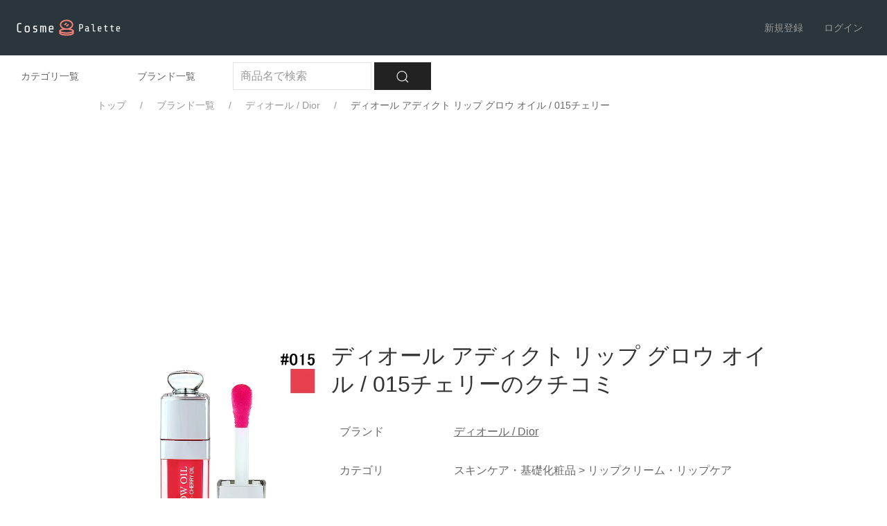

--- FILE ---
content_type: text/html; charset=UTF-8
request_url: https://cosme-palette.jp/item/3348901498395
body_size: 12459
content:
<!DOCTYPE html>
<html lang="ja" prefix="og: http://ogp.me/ns#">
<head>
    <!-- Global site tag (gtag.js) - Google Analytics -->
    <script async src="https://www.googletagmanager.com/gtag/js?id=UA-60774119-21"></script>
    <script>
        window.dataLayer = window.dataLayer || [];
        function gtag(){dataLayer.push(arguments);}
        gtag('js', new Date());

        gtag('config', 'UA-60774119-21');
    </script>
    <meta charset="utf-8">
    <meta http-equiv="X-UA-Compatible" content="IE=edge,chrome=1">
        <meta name="robots" content="index, follow">
    <meta name="robots" content="noodp">

    <title>ディオール アディクト リップ グロウ オイル / 015チェリーのクチコミ - Cosme Palette（コスメパレット）化粧品クチコミサイト</title>
    <meta name="description" content="ディオール / Diorのディオール アディクト リップ グロウ オイル / 015チェリー(JANコード:3348901498395)のクチコミ情報。" />
    <meta name="keywords" content="ディオール / Dior,3348901498395,スキンケア・基礎化粧品,リップクリーム・リップケア,クチコミ"  xml:lang="ja" lang="ja"/>

    <meta property="og:title" content="ディオール アディクト リップ グロウ オイル / 015チェリーのクチコミ - Cosme Palette（コスメパレット）化粧品クチコミサイト" >
    <meta property="twitter:title" content="ディオール アディクト リップ グロウ オイル / 015チェリーのクチコミ - Cosme Palette（コスメパレット）化粧品クチコミサイト" >
    <meta property="og:site_name" content="コスパレ＠コスメ価格比較クチコミ" >
    <meta property="og:type" content="article">
    <meta property="og:locale" content="ja_JP" />

    
    
            <meta property="og:description" content="ディオール / Diorのディオール アディクト リップ グロウ オイル / 015チェリー(JANコード:3348901498395)のクチコミ情報。" />
        <meta property="twitter:description" content="ディオール / Diorのディオール アディクト リップ グロウ オイル / 015チェリー(JANコード:3348901498395)のクチコミ情報。" />
    
            <link rel="canonical" href="https://cosme-palette.jp/item/3348901498395" />
        <meta property="og:url" content="https://cosme-palette.jp/item/3348901498395">
    
    
    
            <meta property="og:image" content="https://thumbnail.image.rakuten.co.jp/@0_mall/blanc-lapin/cabinet/item/dir/dirlg0000064.jpg">
    
    
    <link rel="apple-touch-icon" type="image/png" href="/img/apple-touch-icon-180x180.png">
    <link rel="icon" type="image/png" href="/img/icon-192x192.png">

    
                        <link rel="stylesheet" href="https://cdnjs.cloudflare.com/ajax/libs/uikit/3.5.5/css/uikit.min.css" />
                    <link rel="stylesheet" href="/css/style.css?t=1700206398" />
            
    
                        <script src="https://cdnjs.cloudflare.com/ajax/libs/uikit/3.5.5/js/uikit.min.js"></script>
                    <script src="https://cdnjs.cloudflare.com/ajax/libs/uikit/3.5.5/js/uikit-icons.min.js"></script>
                    <script src="https://ajax.googleapis.com/ajax/libs/jquery/3.4.1/jquery.min.js"></script>
                    <script src="/js/cosme_page.js?t=1634089477"></script>
                    <script src="/js/favorite.js?t=1671005074"></script>
                    <script src="/js/recaptcha.js?t=1671005074"></script>
                    <script src="/js/util.js?t=1671005074"></script>
            
    
    
    <script async src="https://pagead2.googlesyndication.com/pagead/js/adsbygoogle.js?client=ca-pub-9302454282368158"
            crossorigin="anonymous"></script>
    <script src="/js/prebid.js?t=1704871604"></script>
    <script>
        var pbjs = pbjs || {};
        pbjs.setConfig({
            userSync: {
                userIds: [{
                    name: "sharedId",
                    params: {
                        pixelUrl: "/image/pixel.png"
                    },
                    storage: {
                        type: "cookie",
                        name: "_sharedid",         // create a cookie with this name
                        expires: 365             // expires in 1 year
                    }
                },{
                    name: "criteo",
                },{
                    name: "id5Id",
                    params: {
                        partner: 1205
                    },
                    storage: {
                        type: "html5",
                        name: "id5id",
                        expires: 90,
                        refreshInSeconds: 8*3600
                    }
                },{
                    name: "imuid",
                    params: {
                        cid: 1012174
                    }
                },{
                    name: 'novatiq',
                    params: {
                        useSharedId: false,
                        useCallbacks: true,
                        urlParams: {
                            novatiqId: "snowflake",
                            useStandardUuid: true,
                            useSspId: false,
                            useSspHost: false
                        },
                    },
                    bidders: ['adgeneration']
                }],
            }
        });

    </script>
    <script async src="https://oa.openxcdn.net/esp.js"></script>
        <script type="application/ld+json">
[
    {
      "@context": "https://schema.org",
      "@type": "WebSite",
      "name": "ディオール アディクト リップ グロウ オイル / 015チェリー - Cosme Palette（コスメパレット）化粧品クチコミサイト",
      "url": "https://cosme-palette.jp/item/3348901498395",
            "datePublished": "2020-01-23T00:30:53+0900",
      "dateModified": "2025-08-21T11:56:42+0900",
            "publisher": {
        "@type":"Organization",
        "name":"株式会社サードイノベーション",
        "url":"https://3rd-in.co.jp",
        "logo":{
            "@type": "ImageObject",
            "url": "https://3rd-in.co.jp/assets/img/logo.png"
        }
      }
    }
        ,{
      "@context" : "https://schema.org",
      "@type" : "Product",
      "productID": "3348901498395",
      "name" : "ディオール アディクト リップ グロウ オイル / 015チェリー",
      "image" : "https://thumbnail.image.rakuten.co.jp/@0_mall/blanc-lapin/cabinet/item/dir/dirlg0000064.jpg",
      "url" : "https://cosme-palette.jp/item/3348901498395",
            "brand" : {
        "@type" : "Brand",
        "name" : "ディオール / Dior"
      },
            "offers": {
          "@type": "AggregateOffer",
          "offerCount": "2",
          "lowPrice": "4980",
          "highPrice": "4980",
          "priceCurrency": "JPY"
      }
    },
            {
      "@context" : "https://schema.org",
      "@type" : "BreadcrumbList",
      "itemListElement": [
            {
                "@type": "ListItem",
                "position": 1,
                "item": "https://cosme-palette.jp",
                "name": "TOP"
            },
                        {
                "@type": "ListItem",
                "position": 2,
                                "item": "https://cosme-palette.jp/brand/list",
                                "name": "ブランド一覧"
            },                    {
                "@type": "ListItem",
                "position": 3,
                                "item": "https://cosme-palette.jp/brand/1818",
                                "name": "ディオール / Dior"
            },                    {
                "@type": "ListItem",
                "position": 4,
                                "name": "ディオール アディクト リップ グロウ オイル / 015チェリー"
            }              ]
    }
    
            ,                     {
              "@context" : "https://schema.org",
              "@type" : "BreadcrumbList",
              "itemListElement": [
                    {
                        "@type": "ListItem",
                        "position": 1,
                        "item": "https://cosme-palette.jp",
                "name": "TOP"
            },
                            {
                    "@type": "ListItem",
                    "position": 2,
                                    "item": "https://cosme-palette.jp/category/list",
                                "name": "カテゴリ一覧"
            },                            {
                    "@type": "ListItem",
                    "position": 3,
                                    "item": "https://cosme-palette.jp/category/1",
                                "name": "スキンケア・基礎化粧品"
            },                            {
                    "@type": "ListItem",
                    "position": 4,
                                    "item": "https://cosme-palette.jp/category/4",
                                "name": "リップクリーム・リップケア"
            },                            {
                    "@type": "ListItem",
                    "position": 5,
                                "name": "ディオール アディクト リップ グロウ オイル / 015チェリー"
            }                        ]
          }            ]
</script>
</head>
<body>
    <div>
    <nav class="uk-navbar-container" uk-navbar>
        
        <div class="uk-navbar-left">
            <a class="uk-cover-container" href="https://cosme-palette.jp" class="uk-navbar-item uk-logo">
                <canvas width="192" height="80"></canvas>
                <img alt="Cosme Palette（コスメパレット）化粧品クチコミサイト" src="/img/icon-192x192.png" uk-cover>
            </a>
        </div>

        
        <div class="uk-navbar-right">
            <ul class="uk-navbar-nav uk-margin-right">
                                    
                    <li class="uk-item"><a href="https://cosme-palette.jp/register">新規登録</a></li>
                    <li class="uk-item"><a href="https://cosme-palette.jp/login">ログイン</a></li>
                            </ul>
            <div class="uk-navbar-dropbar"></div>
        </div>
    </nav>
</div>    <div class="uk-margin-small-top">
    <a class="uk-button uk-margin-right" href="/category/list">カテゴリ一覧</a>
    <a class="uk-button uk-margin-right" href="/brand/list">ブランド一覧</a>
    <div class="uk-display-inline-block">
        <form class="" action="/search" name="search">
            <input class="uk-input uk-form-width-medium" type="text" name="query" placeholder="商品名で検索" value="" />
            <button class="uk-button uk-button-secondary"><span uk-icon="search"></span></button>
        </form>
    </div>
</div>
<div id="wrapper" class="uk-container uk-margin-small-top">
    
        <ul class="uk-breadcrumb">
        <li><a href="/">トップ</a></li>
                        <li><a href="/brand/list">ブランド一覧</a></li>
                                <li><a href="/brand/1818">ディオール / Dior</a></li>
                                <li><span>ディオール アディクト リップ グロウ オイル / 015チェリー</span></li>
                </ul>
        
    <div class="uk-grid-small" uk-grid>
        <div class="uk-width-1-3">
            <div class="uk-section uk-section-xsmall" id="product_image" >
                <img alt="ディオール アディクト リップ グロウ オイル / 015チェリー" src="https://thumbnail.image.rakuten.co.jp/@0_mall/blanc-lapin/cabinet/item/dir/dirlg0000064.jpg">
            </div>
        </div>
        <div class="uk-width-2-3 uk-margin-large-bottom">

            <h1 class="uk-h2 uk-margin-small-top" id="product_name">ディオール アディクト リップ グロウ オイル / 015チェリーのクチコミ</h1>
            <table class="uk-table">
                <tr>
                    <td class="uk-width-1-4">ブランド</td>
                    <td class="uk-width-expand">
                                                <a class="uk-link-text" href="/brand/1818"><u>ディオール / Dior</u></a>
                                            </td>
                </tr>
                <tr>
                    <td>カテゴリ</td>
                    <td>
                                                    <a class="uk-link-text" href="/category/1">スキンケア・基礎化粧品</a>
                                                            >
                                                                                <a class="uk-link-text" href="/category/4">リップクリーム・リップケア</a>
                                                                        </td>
                </tr>
                                                            <tr><td>カラー</td><td>015チェリー</td></tr>
                                                </table>
        </div>
    </div>
    
    <div>
        <div class="uk-section uk-section-xsmall">
            <h2 class="uk-h3">最新のクチコミ</h2>
                            <hr class="hr_item_review"/>
                                    <div class="uk-section uk-section-xsmall section_item_review">
                        <div class="uk-grid">
                            
                            <div class="uk-width-1-3">
                                <div class="item_review_rating_star">
                                    <span>
                                        <label class="">★</label>
                                        <label class="">★</label>
                                        <label class="">★</label>
                                        <label class="hidden">★</label>
                                        <label class="hidden">★</label>
                                    </span>
                                </div>
                            </div>
                            
                            <div class="uk-width-2-3 uk-text-right">
                                <p class="item_review">2023-09-14 16:46:40</p>
                            </div>
                            
                            <div class="uk-width-1-1">
                                <p class="item_review">ティントを使うと唇が荒れたりするのですが、こちらの商品はそのような事がなかったです。ベッタリ濃い色がつくことはなく、自然な上品な色付きです。</p>
                                
                            </div>
                            
                            <div class="uk-width-1-3 uk-margin-top">
                                <p class="item_review">投稿者：<a href="https://cosme-palette.jp/user/8">匿名</a> さん</p>
                            </div>
                            
                            <div class="uk-width-2-3 uk-margin-top uk-text-right item_review item_favorite">
                                <span class="item_review_border uk-border-rounded">
                                    <img alt="いいねOFF" class="cosme_favorite_icon favorite_off" src="/img/favorite/off.svg">
                                    <img alt="いいねON" class="cosme_favorite_icon favorite_on" src="/img/favorite/on.svg">
                                    <input type="hidden" class="cosme_authorized" value=""/>
                                    <input type="hidden" class="review_id" value="747"/>
                                    <input type="hidden" class="favorite_active" value="0"/>
                                    いいね！ <span class="favorite_count">0</span>
                                </span>
                            </div>
                        </div>
                    </div>
                    <hr class="hr_item_review"/>
                                    <div class="uk-section uk-section-xsmall section_item_review">
                        <div class="uk-grid">
                            
                            <div class="uk-width-1-3">
                                <div class="item_review_rating_star">
                                    <span>
                                        <label class="">★</label>
                                        <label class="hidden">★</label>
                                        <label class="hidden">★</label>
                                        <label class="hidden">★</label>
                                        <label class="hidden">★</label>
                                    </span>
                                </div>
                            </div>
                            
                            <div class="uk-width-2-3 uk-text-right">
                                <p class="item_review">2023-01-04 19:42:07</p>
                            </div>
                            
                            <div class="uk-width-1-1">
                                <p class="item_review">大変上品な色のブランドで色については他よりも薄いと思っています。薄い顔の若い女性に似合うメイクかと思うほど。色素が濃い目の私には物足りないくらい。</p>
                                
                            </div>
                            
                            <div class="uk-width-1-3 uk-margin-top">
                                <p class="item_review">投稿者：<a href="https://cosme-palette.jp/user/8">匿名</a> さん</p>
                            </div>
                            
                            <div class="uk-width-2-3 uk-margin-top uk-text-right item_review item_favorite">
                                <span class="item_review_border uk-border-rounded">
                                    <img alt="いいねOFF" class="cosme_favorite_icon favorite_off" src="/img/favorite/off.svg">
                                    <img alt="いいねON" class="cosme_favorite_icon favorite_on" src="/img/favorite/on.svg">
                                    <input type="hidden" class="cosme_authorized" value=""/>
                                    <input type="hidden" class="review_id" value="389"/>
                                    <input type="hidden" class="favorite_active" value="0"/>
                                    いいね！ <span class="favorite_count">0</span>
                                </span>
                            </div>
                        </div>
                    </div>
                    <hr class="hr_item_review"/>
                                <p class="uk-text-right"><a href="https://cosme-palette.jp/item/3348901498395/review">すべてのクチコミを見る(2件)</a></p>
                        <div>
                <h3 class="uk-h3 uk-position-relative">クチコミを投稿する</h3>
                                <script src="https://www.google.com/recaptcha/enterprise.js?render=6LfgAMUgAAAAALTLMEn6sru_izSEBkxZhc8fFgyq"></script>
    <script type="text/javascript">
        var _re = '6LfgAMUgAAAAALTLMEn6sru_izSEBkxZhc8fFgyq';
    </script>
                <div class="uk-container uk-container-small uk-margin-top-remove uk-margin-bottom">
        <div class="uk-align-center uk-margin-small-top uk-margin-small-bottom">
            <form class="uk-form uk-form-stacked" method="post" action="https://cosme-palette.jp/review/3348901498395/confirm">
                <input type="hidden" name="_token" value="faOFooYIWZxjccQLIFPjmfT1eG7mJ9HwLQe6XU48">
                                    <div class="uk-margin">
                        <div class="uk-form-label uk-text-bold" for="input_user_name">ニックネーム（60文字以内、省略可）</div>
                        <input id="input_user_name" class="uk-input uk-form-width-large" type="text"
                               name="user_name" value="" maxlength="60" placeholder="ニックネーム（60文字以内）" />
                    </div>
                    <div class="uk-margin">
                        <div class="uk-form-label uk-text-bold" for="input_email">メールアドレス（省略可）</div>
                        <input id="input_email" class="uk-input uk-form-width-large" type="text"
                               name="email" value="" placeholder="メールアドレス" />
                    </div>
                                <div class="uk-margin">
                    <div class="uk-form-label uk-text-bold">評価</div>
                    <div class="rating_star">
                                <span>
                                    <input id="rating1" type="radio" name="rating" value="5" /><label for="rating1">★</label>
                                    <input id="rating2" type="radio" name="rating" value="4" /><label for="rating2">★</label>
                                    <input id="rating3" type="radio" name="rating" value="3" checked/><label for="rating3">★</label>
                                    <input id="rating4" type="radio" name="rating" value="2" /><label for="rating4">★</label>
                                    <input id="rating5" type="radio" name="rating" value="1" /><label for="rating5">★</label>
                                </span>
                    </div>
                </div>
                <div class="uk-margin">
                    <div class="uk-form-label uk-text-bold" for="input_email">クチコミ</div>
                    <textarea name="comment" class="uk-textarea uk-form-width-auto" rows="10"
                              placeholder="クチコミを入力"></textarea>
                </div>
                <p>
                    This site is protected by reCAPTCHA and the Google
                    <a href="https://policies.google.com/privacy">Privacy Policy</a> and
                    <a href="https://policies.google.com/terms">Terms of Service</a> apply.
                </p>
                <button class="uk-align-center uk-width-1-2 uk-button uk-button-secondary re_post_form">内容を確認する</button>
            </form>
        </div>
    </div>            </div>
        </div>
    </div>
    <div>
        <div class="uk-section uk-section-xsmall">
            <h2 class="uk-h3">商品関連ニュース</h2>
                            <article class="uk-article">
                    <h4 class="uk-text-bold"><a class="uk-link-muted" href="https://news.google.com/rss/articles/CBMiakFVX3lxTFAtdFpMQTA2bHlIejdmU2dFZHF3bG5POHNCY1FCRkdtdEtqUm5SeG5tTjVFc05TYTZ1MDFMblUteFdEcWtwS3RjMHhJbmdVbFFOamZDdDh3OWVrak9nczBSZVJRUlJ2TUltV2c?oc=5">シロップのように発色し、唇をぷるんとつややかに。新グロッシー ケア ティント オイル誕生 - PR TIMES</a></h4>
                    <p class=""><a href="https://news.google.com/rss/articles/CBMiakFVX3lxTFAtdFpMQTA2bHlIejdmU2dFZHF3bG5POHNCY1FCRkdtdEtqUm5SeG5tTjVFc05TYTZ1MDFMblUteFdEcWtwS3RjMHhJbmdVbFFOamZDdDh3OWVrak9nczBSZVJRUlJ2TUltV2c?oc=5" target="_blank">シロップのように発色し、唇をぷるんとつややかに。新グロッシー ケア ティント オイル誕生</a>&nbsp;&nbsp;<font color="#6f6f6f">PR TIMES</font></p>
                    <!--
                    <p class="uk-article-meta uk-align-right"><a class="uk-text-muted" href="https://news.google.com/rss/articles/CBMiakFVX3lxTFAtdFpMQTA2bHlIejdmU2dFZHF3bG5POHNCY1FCRkdtdEtqUm5SeG5tTjVFc05TYTZ1MDFMblUteFdEcWtwS3RjMHhJbmdVbFFOamZDdDh3OWVrak9nczBSZVJRUlJ2TUltV2c?oc=5">Thu, 05 Dec 2019 08:00:00 GMT</a></p>
-->
                </article>
                            <article class="uk-article">
                    <h4 class="uk-text-bold"><a class="uk-link-muted" href="https://news.google.com/rss/articles/CBMiQkFVX3lxTE51WTVSaXJVeks2alBkc2ZTc2htYWpYcjhwbzBwSGZNUDZTalhCYm5yVmhIRUVJMmxIbHJDSEdtS1Bvdw?oc=5">板垣瑞生、輝く未来を示すディオールの新リップ - NYLON JAPAN</a></h4>
                    <p class=""><a href="https://news.google.com/rss/articles/CBMiQkFVX3lxTE51WTVSaXJVeks2alBkc2ZTc2htYWpYcjhwbzBwSGZNUDZTalhCYm5yVmhIRUVJMmxIbHJDSEdtS1Bvdw?oc=5" target="_blank">板垣瑞生、輝く未来を示すディオールの新リップ</a>&nbsp;&nbsp;<font color="#6f6f6f">NYLON JAPAN</font></p>
                    <!--
                    <p class="uk-article-meta uk-align-right"><a class="uk-text-muted" href="https://news.google.com/rss/articles/CBMiQkFVX3lxTE51WTVSaXJVeks2alBkc2ZTc2htYWpYcjhwbzBwSGZNUDZTalhCYm5yVmhIRUVJMmxIbHJDSEdtS1Bvdw?oc=5">Wed, 18 Dec 2019 11:03:45 GMT</a></p>
-->
                </article>
                            <article class="uk-article">
                    <h4 class="uk-text-bold"><a class="uk-link-muted" href="https://news.google.com/rss/articles/CBMiTkFVX3lxTE03UEtwUUNYcHlkRi1CMVJmVUZheG1MZDBLa0pNemN3NUFjeUcxWVR6MGtDMFJfY1Q5M0FQTGk2WXVyM2xsQnBuaklTeDZQdw?oc=5">ディオール アディクト リップ グロウ オイル - VOCE</a></h4>
                    <p class=""><a href="https://news.google.com/rss/articles/CBMiTkFVX3lxTE03UEtwUUNYcHlkRi1CMVJmVUZheG1MZDBLa0pNemN3NUFjeUcxWVR6MGtDMFJfY1Q5M0FQTGk2WXVyM2xsQnBuaklTeDZQdw?oc=5" target="_blank">ディオール アディクト リップ グロウ オイル</a>&nbsp;&nbsp;<font color="#6f6f6f">VOCE</font></p>
                    <!--
                    <p class="uk-article-meta uk-align-right"><a class="uk-text-muted" href="https://news.google.com/rss/articles/CBMiTkFVX3lxTE03UEtwUUNYcHlkRi1CMVJmVUZheG1MZDBLa0pNemN3NUFjeUcxWVR6MGtDMFJfY1Q5M0FQTGk2WXVyM2xsQnBuaklTeDZQdw?oc=5">Fri, 06 May 2022 07:00:00 GMT</a></p>
-->
                </article>
                            <article class="uk-article">
                    <h4 class="uk-text-bold"><a class="uk-link-muted" href="https://news.google.com/rss/articles/CBMiakFVX3lxTE40Z1oybzdNSEFIanVWOVhaMV9ENkpzMWtOWmRWV1BiQVFOVXNYb2tzeWVKOG9aMXJmcERYUU9VVUF3QmtITjJfR0wxX3FXYnl4OW1ZYXhkYkpITEJSMHpxbXFfX2FLWGswTUE?oc=5">ディオール アディクト リップ グロウの人気色はどれ？ ケアしながら潤う唇へ - 美的</a></h4>
                    <p class=""><a href="https://news.google.com/rss/articles/CBMiakFVX3lxTE40Z1oybzdNSEFIanVWOVhaMV9ENkpzMWtOWmRWV1BiQVFOVXNYb2tzeWVKOG9aMXJmcERYUU9VVUF3QmtITjJfR0wxX3FXYnl4OW1ZYXhkYkpITEJSMHpxbXFfX2FLWGswTUE?oc=5" target="_blank">ディオール アディクト リップ グロウの人気色はどれ？ ケアしながら潤う唇へ</a>&nbsp;&nbsp;<font color="#6f6f6f">美的</font></p>
                    <!--
                    <p class="uk-article-meta uk-align-right"><a class="uk-text-muted" href="https://news.google.com/rss/articles/CBMiakFVX3lxTE40Z1oybzdNSEFIanVWOVhaMV9ENkpzMWtOWmRWV1BiQVFOVXNYb2tzeWVKOG9aMXJmcERYUU9VVUF3QmtITjJfR0wxX3FXYnl4OW1ZYXhkYkpITEJSMHpxbXFfX2FLWGswTUE?oc=5">Sun, 12 Aug 2018 09:32:32 GMT</a></p>
-->
                </article>
                            <article class="uk-article">
                    <h4 class="uk-text-bold"><a class="uk-link-muted" href="https://news.google.com/rss/articles/CBMiUkFVX3lxTE4tQmp0cVdMTXR3T2ZjR1c4UGg3cVktbVFUY2c3OTZqdzlsLXRMWFRGSGRTdHJWVmpNcVBKekVRLUdnTVhLaEVxcUpnTmtVRFk4dWc?oc=5">ディオール“シロップみたいにぷるんと発色”「ディオール アディクト リップ グロウ オイル」 - ファッションプレス</a></h4>
                    <p class=""><a href="https://news.google.com/rss/articles/CBMiUkFVX3lxTE4tQmp0cVdMTXR3T2ZjR1c4UGg3cVktbVFUY2c3OTZqdzlsLXRMWFRGSGRTdHJWVmpNcVBKekVRLUdnTVhLaEVxcUpnTmtVRFk4dWc?oc=5" target="_blank">ディオール“シロップみたいにぷるんと発色”「ディオール アディクト リップ グロウ オイル」</a>&nbsp;&nbsp;<font color="#6f6f6f">ファッションプレス</font></p>
                    <!--
                    <p class="uk-article-meta uk-align-right"><a class="uk-text-muted" href="https://news.google.com/rss/articles/CBMiUkFVX3lxTE4tQmp0cVdMTXR3T2ZjR1c4UGg3cVktbVFUY2c3OTZqdzlsLXRMWFRGSGRTdHJWVmpNcVBKekVRLUdnTVhLaEVxcUpnTmtVRFk4dWc?oc=5">Wed, 04 Dec 2019 08:00:00 GMT</a></p>
-->
                </article>
                            <article class="uk-article">
                    <h4 class="uk-text-bold"><a class="uk-link-muted" href="https://news.google.com/rss/articles/CBMiYEFVX3lxTE0yeTRtQVdPcEJZaFdwWjdJcWhiNGh5S2h6TGtUdWdDT1NhQnc4cnVXSkZZLUxFXzgtVjItSWRfZ2hnNDl2M2VXWkQ2RXROYTMxbzJRN21WRHhjN3NON2JmTA?oc=5">ついに！【ディオール】から溢れる輝きをまとったリップ グロウ オイル誕生 #マンデーカラースウォッチ - MAQUIA ONLINE</a></h4>
                    <p class=""><a href="https://news.google.com/rss/articles/CBMiYEFVX3lxTE0yeTRtQVdPcEJZaFdwWjdJcWhiNGh5S2h6TGtUdWdDT1NhQnc4cnVXSkZZLUxFXzgtVjItSWRfZ2hnNDl2M2VXWkQ2RXROYTMxbzJRN21WRHhjN3NON2JmTA?oc=5" target="_blank">ついに！【ディオール】から溢れる輝きをまとったリップ グロウ オイル誕生 #マンデーカラースウォッチ</a>&nbsp;&nbsp;<font color="#6f6f6f">MAQUIA ONLINE</font></p>
                    <!--
                    <p class="uk-article-meta uk-align-right"><a class="uk-text-muted" href="https://news.google.com/rss/articles/CBMiYEFVX3lxTE0yeTRtQVdPcEJZaFdwWjdJcWhiNGh5S2h6TGtUdWdDT1NhQnc4cnVXSkZZLUxFXzgtVjItSWRfZ2hnNDl2M2VXWkQ2RXROYTMxbzJRN21WRHhjN3NON2JmTA?oc=5">Mon, 30 Dec 2019 08:00:00 GMT</a></p>
-->
                </article>
                            <article class="uk-article">
                    <h4 class="uk-text-bold"><a class="uk-link-muted" href="https://news.google.com/rss/articles/[base64]?oc=5">Dior 新リップ《ディオール アディクト リップ グロウ オイル》1/1発売！リップケアを叶えながら、シロップのような透け感発色を。 - fortune-girl.com</a></h4>
                    <p class=""><a href="https://news.google.com/rss/articles/[base64]?oc=5" target="_blank">Dior 新リップ《ディオール アディクト リップ グロウ オイル》1/1発売！リップケアを叶えながら、シロップのような透け感発色を。</a>&nbsp;&nbsp;<font color="#6f6f6f">fortune-girl.com</font></p>
                    <!--
                    <p class="uk-article-meta uk-align-right"><a class="uk-text-muted" href="https://news.google.com/rss/articles/[base64]?oc=5">Thu, 12 Dec 2019 08:00:00 GMT</a></p>
-->
                </article>
                            <article class="uk-article">
                    <h4 class="uk-text-bold"><a class="uk-link-muted" href="https://news.google.com/rss/articles/CBMiQ0FVX3lxTE5nMjlzRGdkYjUwVmJEbVlWSkxqcmJ6OFFhLWx6ckRueUNYZ19TLWhDVy1QbWhuMUZxcFNVNnJZOGFybXc?oc=5">Diorのリップ グロウにオイルタイプが誕生![PR] - VOCE</a></h4>
                    <p class=""><a href="https://news.google.com/rss/articles/CBMiQ0FVX3lxTE5nMjlzRGdkYjUwVmJEbVlWSkxqcmJ6OFFhLWx6ckRueUNYZ19TLWhDVy1QbWhuMUZxcFNVNnJZOGFybXc?oc=5" target="_blank">Diorのリップ グロウにオイルタイプが誕生![PR]</a>&nbsp;&nbsp;<font color="#6f6f6f">VOCE</font></p>
                    <!--
                    <p class="uk-article-meta uk-align-right"><a class="uk-text-muted" href="https://news.google.com/rss/articles/CBMiQ0FVX3lxTE5nMjlzRGdkYjUwVmJEbVlWSkxqcmJ6OFFhLWx6ckRueUNYZ19TLWhDVy1QbWhuMUZxcFNVNnJZOGFybXc?oc=5">Fri, 20 Dec 2019 08:00:00 GMT</a></p>
-->
                </article>
                            <article class="uk-article">
                    <h4 class="uk-text-bold"><a class="uk-link-muted" href="https://news.google.com/rss/articles/CBMif0FVX3lxTFBSTjJvdlNuYmVqVHByYjNXcTNXT0s0R3ZSUDFIQlhEeHVNRGN2QjdHRm5XUXNyTGhxOUR2b0J1bnZnMUpUdkRxdGpzYk5CSFlwYW8yRzZRcTJzWWNsYW02VGViVEttc1Foamc4QjM0U2ZoODBKS1hPWVNhaF9fNVk?oc=5">「ディオール ロージー グロウ」が新フォーミュラで刷新 カスタムカラーの輝き - fashionsnap.com</a></h4>
                    <p class=""><a href="https://news.google.com/rss/articles/CBMif0FVX3lxTFBSTjJvdlNuYmVqVHByYjNXcTNXT0s0R3ZSUDFIQlhEeHVNRGN2QjdHRm5XUXNyTGhxOUR2b0J1bnZnMUpUdkRxdGpzYk5CSFlwYW8yRzZRcTJzWWNsYW02VGViVEttc1Foamc4QjM0U2ZoODBKS1hPWVNhaF9fNVk?oc=5" target="_blank">「ディオール ロージー グロウ」が新フォーミュラで刷新 カスタムカラーの輝き</a>&nbsp;&nbsp;<font color="#6f6f6f">fashionsnap.com</font></p>
                    <!--
                    <p class="uk-article-meta uk-align-right"><a class="uk-text-muted" href="https://news.google.com/rss/articles/CBMif0FVX3lxTFBSTjJvdlNuYmVqVHByYjNXcTNXT0s0R3ZSUDFIQlhEeHVNRGN2QjdHRm5XUXNyTGhxOUR2b0J1bnZnMUpUdkRxdGpzYk5CSFlwYW8yRzZRcTJzWWNsYW02VGViVEttc1Foamc4QjM0U2ZoODBKS1hPWVNhaF9fNVk?oc=5">Mon, 10 Jul 2023 07:00:00 GMT</a></p>
-->
                </article>
                            <article class="uk-article">
                    <h4 class="uk-text-bold"><a class="uk-link-muted" href="https://news.google.com/rss/articles/CBMiakFVX3lxTE9oQ0hTVFhFb0t3bDVVc0dRSEFGUEh3Qko1QURGUENiVXZEMGlTUW5sRnFOY2Rrel9FRHhHUm5xMzkwb000aTZiNlJQOHlSU2VvSnB6eFdHeWNzY3QxT2djOGlySXA2LUktUmc?oc=5">「ディオール」のティントリップ【名品３選】 - 美的</a></h4>
                    <p class=""><a href="https://news.google.com/rss/articles/CBMiakFVX3lxTE9oQ0hTVFhFb0t3bDVVc0dRSEFGUEh3Qko1QURGUENiVXZEMGlTUW5sRnFOY2Rrel9FRHhHUm5xMzkwb000aTZiNlJQOHlSU2VvSnB6eFdHeWNzY3QxT2djOGlySXA2LUktUmc?oc=5" target="_blank">「ディオール」のティントリップ【名品３選】</a>&nbsp;&nbsp;<font color="#6f6f6f">美的</font></p>
                    <!--
                    <p class="uk-article-meta uk-align-right"><a class="uk-text-muted" href="https://news.google.com/rss/articles/CBMiakFVX3lxTE9oQ0hTVFhFb0t3bDVVc0dRSEFGUEh3Qko1QURGUENiVXZEMGlTUW5sRnFOY2Rrel9FRHhHUm5xMzkwb000aTZiNlJQOHlSU2VvSnB6eFdHeWNzY3QxT2djOGlySXA2LUktUmc?oc=5">Sun, 03 May 2020 09:45:59 GMT</a></p>
-->
                </article>
                    </div>
    </div>
    
    <div>
        <h2 class="uk-h3 uk-position-relative">価格情報 <span>8月21日更新</span></h2>
        <div class="uk-section uk-section-xsmall">
                        <table class="uk-table uk-table-striped uk-table-middle">
                                <tr>
                    <td class="uk-width-1-4 uk-text-center">
                        <span class="uk-text-danger uk-text-bold">4980円</span>
                    </td>
                    <td class="uk-width-1-4">
                        楽天市場
                    </td>
                    <td class="uk-width-1-2 uk-text-center">
                        <span class="uk-button uk-button-secondary uk-text-center" ><a href="https://item.rakuten.co.jp/blanc-lapin/dirlg0000064/?rafcid=wsc_i_is_1084445145619409146" rel="nofollow">ショップの売り場へ行く</a></span>
                    </td>
                </tr>
                                <tr>
                    <td class="uk-width-1-4 uk-text-center">
                        <span class="uk-text-danger uk-text-bold">4980円</span>
                    </td>
                    <td class="uk-width-1-4">
                        Yahoo!ショッピング
                    </td>
                    <td class="uk-width-1-2 uk-text-center">
                        <span class="uk-button uk-button-secondary uk-text-center" ><a href="https://store.shopping.yahoo.co.jp/blanc-lapin/dirlg0000064.html" rel="nofollow">ショップの売り場へ行く</a></span>
                    </td>
                </tr>
                            </table>
                <p class="uk-text-muted">※送料込みの値段で最安値が表示されています。</p>
                    </div>
        <div class="uk-section uk-section-xsmall">
            <h2 class="uk-h3">価格ランキング詳細</h2>
                            <table class="uk-table uk-table-striped uk-table-middle">
                    <tr>
                        <th>順位</th>
                        <th class="uk-width-1-4">ショップ名</th>
                        <th class="uk-width-1-5">価格</th>
                        <th class="uk-width-1-5">送料</th>
                        <th class="uk-width-1-3">商品確認</th>
                    </tr>
                                            <tr>
                            <td class="uk-text-center">1</td>
                            <td class="uk-width-1-4">
                                <img src="/img/yahoo.gif" class="uk-margin-small-right">
                                <a href="https://store.shopping.yahoo.co.jp/mimori/3348901498395.html" rel="nofollow">Mimori cosme</a>
                            </td>
                            <td class="uk-width-1-5">
                                <span class="uk-text-danger uk-text-bold">3000円</span>
                            </td>
                            <td class="uk-width-1-5">
                                <span class=" uk-text-danger ">無料</span>
                            </td>
                            <td class="uk-width-1-3 uk-text-small">
                                <div class="uk-grid-small" uk-grid>
                                    <div class="uk-width-1-4">
                                        <img src="https://item-shopping.c.yimg.jp/i/c/mimori_3348901498395" alt="【送料無料】CHRISTIAN DIOR クリスチャンディオール アディクト リップ グロウ オイル #015 チェリー 6ml ※数量限定品">
                                    </div>
                                    <div class="uk-width-3-4">
                                        【送料無料】CHRISTIAN DIOR クリスチャンディオール アディクト リップ グロウ オイル #015 チェリー 6ml ※数量限定品
                                    </div>
                                </div>
                            </td>
                        </tr>
                                            <tr>
                            <td class="uk-text-center">2</td>
                            <td class="uk-width-1-4">
                                <img src="/img/yahoo.gif" class="uk-margin-small-right">
                                <a href="https://store.shopping.yahoo.co.jp/benavi/cd183015.html" rel="nofollow">コスメ&ジュエリー美ナビ</a>
                            </td>
                            <td class="uk-width-1-5">
                                <span class="uk-text-danger uk-text-bold">4326円</span>
                            </td>
                            <td class="uk-width-1-5">
                                <span class=" uk-text-muted ">別</span>
                            </td>
                            <td class="uk-width-1-3 uk-text-small">
                                <div class="uk-grid-small" uk-grid>
                                    <div class="uk-width-1-4">
                                        <img src="https://item-shopping.c.yimg.jp/i/c/benavi_cd183015" alt="【並行輸入品】ディオール アディクト リップ グロウ オイル 015/">
                                    </div>
                                    <div class="uk-width-3-4">
                                        【並行輸入品】ディオール アディクト リップ グロウ オイル 015/
                                    </div>
                                </div>
                            </td>
                        </tr>
                                            <tr>
                            <td class="uk-text-center">3</td>
                            <td class="uk-width-1-4">
                                <img src="/img/yahoo.gif" class="uk-margin-small-right">
                                <a href="https://store.shopping.yahoo.co.jp/pureco/prc-s-8420788395.html" rel="nofollow">PURECO HOUSE forBusiness</a>
                            </td>
                            <td class="uk-width-1-5">
                                <span class="uk-text-danger uk-text-bold">4380円</span>
                            </td>
                            <td class="uk-width-1-5">
                                <span class=" uk-text-muted ">無料（条件付き）</span>
                            </td>
                            <td class="uk-width-1-3 uk-text-small">
                                <div class="uk-grid-small" uk-grid>
                                    <div class="uk-width-1-4">
                                        <img src="https://item-shopping.c.yimg.jp/i/c/pureco_prc-s-8420788395" alt="クリスチャンディオール ディオール アディクト リップ グロウ オイル 6ml #015 チェリー【メール便可】">
                                    </div>
                                    <div class="uk-width-3-4">
                                        クリスチャンディオール ディオール アディクト リップ グロウ オイル 6ml #015 チェリー【メール便可】
                                    </div>
                                </div>
                            </td>
                        </tr>
                                            <tr>
                            <td class="uk-text-center">4</td>
                            <td class="uk-width-1-4">
                                <img src="/img/yahoo.gif" class="uk-margin-small-right">
                                <a href="https://store.shopping.yahoo.co.jp/pureco2nd/prc-s-8420788395.html" rel="nofollow">CosmeShop プレコハウス</a>
                            </td>
                            <td class="uk-width-1-5">
                                <span class="uk-text-danger uk-text-bold">4555円</span>
                            </td>
                            <td class="uk-width-1-5">
                                <span class=" uk-text-muted ">無料（条件付き）</span>
                            </td>
                            <td class="uk-width-1-3 uk-text-small">
                                <div class="uk-grid-small" uk-grid>
                                    <div class="uk-width-1-4">
                                        <img src="https://item-shopping.c.yimg.jp/i/c/pureco2nd_prc-s-8420788395" alt="クリスチャンディオール ディオール アディクト リップ グロウ オイル 6ml #015 チェリー【メール便可】">
                                    </div>
                                    <div class="uk-width-3-4">
                                        クリスチャンディオール ディオール アディクト リップ グロウ オイル 6ml #015 チェリー【メール便可】
                                    </div>
                                </div>
                            </td>
                        </tr>
                                            <tr>
                            <td class="uk-text-center">5</td>
                            <td class="uk-width-1-4">
                                <img src="/img/yahoo.gif" class="uk-margin-small-right">
                                <a href="https://store.shopping.yahoo.co.jp/cosme-nana/1012570015.html" rel="nofollow">コスメティックナナ</a>
                            </td>
                            <td class="uk-width-1-5">
                                <span class="uk-text-danger uk-text-bold">4850円</span>
                            </td>
                            <td class="uk-width-1-5">
                                <span class=" uk-text-danger ">無料</span>
                            </td>
                            <td class="uk-width-1-3 uk-text-small">
                                <div class="uk-grid-small" uk-grid>
                                    <div class="uk-width-1-4">
                                        <img src="https://item-shopping.c.yimg.jp/i/c/cosme-nana_1012570015" alt="クリスチャンディオール ディオール アディクト リップグロウ オイル 6ml #015 チェリー[8395] メール便無料[B][P2]">
                                    </div>
                                    <div class="uk-width-3-4">
                                        クリスチャンディオール ディオール アディクト リップグロウ オイル 6ml #015 チェリー[8395] メール便無料[B][P2]
                                    </div>
                                </div>
                            </td>
                        </tr>
                                            <tr>
                            <td class="uk-text-center">6</td>
                            <td class="uk-width-1-4">
                                <img src="/img/yahoo.gif" class="uk-margin-small-right">
                                <a href="https://store.shopping.yahoo.co.jp/bestone/1012570015.html" rel="nofollow">ベストワンヤフーショップ</a>
                            </td>
                            <td class="uk-width-1-5">
                                <span class="uk-text-danger uk-text-bold">4850円</span>
                            </td>
                            <td class="uk-width-1-5">
                                <span class=" uk-text-danger ">無料</span>
                            </td>
                            <td class="uk-width-1-3 uk-text-small">
                                <div class="uk-grid-small" uk-grid>
                                    <div class="uk-width-1-4">
                                        <img src="https://item-shopping.c.yimg.jp/i/c/bestone_1012570015" alt="クリスチャンディオール ディオール アディクト リップグロウ オイル 6ml #015 チェリー[8395] メール便無料[B][P2]">
                                    </div>
                                    <div class="uk-width-3-4">
                                        クリスチャンディオール ディオール アディクト リップグロウ オイル 6ml #015 チェリー[8395] メール便無料[B][P2]
                                    </div>
                                </div>
                            </td>
                        </tr>
                                            <tr>
                            <td class="uk-text-center">7</td>
                            <td class="uk-width-1-4">
                                <img src="/img/rakuten.gif" class="uk-margin-small-right">
                                <a href="https://item.rakuten.co.jp/blanc-lapin/dirlg0000064/?rafcid=wsc_i_is_1084445145619409146" rel="nofollow">BLANC LAPIN ［ブランラパン］</a>
                            </td>
                            <td class="uk-width-1-5">
                                <span class="uk-text-danger uk-text-bold">4980円</span>
                            </td>
                            <td class="uk-width-1-5">
                                <span class=" uk-text-muted ">別</span>
                            </td>
                            <td class="uk-width-1-3 uk-text-small">
                                <div class="uk-grid-small" uk-grid>
                                    <div class="uk-width-1-4">
                                        <img src="https://thumbnail.image.rakuten.co.jp/@0_mall/blanc-lapin/cabinet/item/dir/dirlg0000064.jpg" alt="クリスチャンディオール Dior ディオールアディクトリップグロウオイル #015 チェリー 6ml [498395]">
                                    </div>
                                    <div class="uk-width-3-4">
                                        クリスチャンディオール Dior ディオールアディクトリップグロウオイル #015 チェリー 6ml [498395]
                                    </div>
                                </div>
                            </td>
                        </tr>
                                            <tr>
                            <td class="uk-text-center">8</td>
                            <td class="uk-width-1-4">
                                <img src="/img/yahoo.gif" class="uk-margin-small-right">
                                <a href="https://store.shopping.yahoo.co.jp/blanc-lapin/dirlg0000064.html" rel="nofollow">BLANC LAPIN</a>
                            </td>
                            <td class="uk-width-1-5">
                                <span class="uk-text-danger uk-text-bold">4980円</span>
                            </td>
                            <td class="uk-width-1-5">
                                <span class=" uk-text-muted ">無料（条件付き）</span>
                            </td>
                            <td class="uk-width-1-3 uk-text-small">
                                <div class="uk-grid-small" uk-grid>
                                    <div class="uk-width-1-4">
                                        <img src="https://item-shopping.c.yimg.jp/i/c/blanc-lapin_dirlg0000064" alt="クリスチャンディオール ディオールアディクトリップグロウオイル #015 チェリー 6ml [498395]【メール便可】">
                                    </div>
                                    <div class="uk-width-3-4">
                                        クリスチャンディオール ディオールアディクトリップグロウオイル #015 チェリー 6ml [498395]【メール便可】
                                    </div>
                                </div>
                            </td>
                        </tr>
                                            <tr>
                            <td class="uk-text-center">9</td>
                            <td class="uk-width-1-4">
                                <img src="/img/yahoo.gif" class="uk-margin-small-right">
                                <a href="https://store.shopping.yahoo.co.jp/luckybravo/dior8395.html" rel="nofollow">LuckyBravo</a>
                            </td>
                            <td class="uk-width-1-5">
                                <span class="uk-text-danger uk-text-bold">4997円</span>
                            </td>
                            <td class="uk-width-1-5">
                                <span class=" uk-text-danger ">無料</span>
                            </td>
                            <td class="uk-width-1-3 uk-text-small">
                                <div class="uk-grid-small" uk-grid>
                                    <div class="uk-width-1-4">
                                        <img src="https://item-shopping.c.yimg.jp/i/c/luckybravo_dior8395" alt="Dior ディオール アディクト リップ グロウ オイル 015 チェリー リップグロス リップクリーム 保湿[ギフトラッピング対応]">
                                    </div>
                                    <div class="uk-width-3-4">
                                        Dior ディオール アディクト リップ グロウ オイル 015 チェリー リップグロス リップクリーム 保湿[ギフトラッピング対応]
                                    </div>
                                </div>
                            </td>
                        </tr>
                                            <tr>
                            <td class="uk-text-center">10</td>
                            <td class="uk-width-1-4">
                                <img src="/img/yahoo.gif" class="uk-margin-small-right">
                                <a href="https://store.shopping.yahoo.co.jp/kaityanomise/dior8395.html" rel="nofollow">かいちゃんのお店</a>
                            </td>
                            <td class="uk-width-1-5">
                                <span class="uk-text-danger uk-text-bold">4997円</span>
                            </td>
                            <td class="uk-width-1-5">
                                <span class=" uk-text-danger ">無料</span>
                            </td>
                            <td class="uk-width-1-3 uk-text-small">
                                <div class="uk-grid-small" uk-grid>
                                    <div class="uk-width-1-4">
                                        <img src="https://item-shopping.c.yimg.jp/i/c/kaityanomise_dior8395" alt="Dior ディオール アディクト リップ グロウ オイル 015 チェリー リップグロス リップクリーム 保湿[ギフトラッピング対応]">
                                    </div>
                                    <div class="uk-width-3-4">
                                        Dior ディオール アディクト リップ グロウ オイル 015 チェリー リップグロス リップクリーム 保湿[ギフトラッピング対応]
                                    </div>
                                </div>
                            </td>
                        </tr>
                                            <tr>
                            <td class="uk-text-center">11</td>
                            <td class="uk-width-1-4">
                                <img src="/img/rakuten.gif" class="uk-margin-small-right">
                                <a href="https://item.rakuten.co.jp/daikishop/dior8395/?rafcid=wsc_i_is_1084445145619409146" rel="nofollow">DAIKISHOP</a>
                            </td>
                            <td class="uk-width-1-5">
                                <span class="uk-text-danger uk-text-bold">4997円</span>
                            </td>
                            <td class="uk-width-1-5">
                                <span class=" uk-text-danger ">無料</span>
                            </td>
                            <td class="uk-width-1-3 uk-text-small">
                                <div class="uk-grid-small" uk-grid>
                                    <div class="uk-width-1-4">
                                        <img src="https://thumbnail.image.rakuten.co.jp/@0_mall/blanc-lapin/cabinet/item/dir/dirlg0000064.jpg" alt="Dior ディオール アディクト リップ グロウ オイル 015 チェリー リップグロス リップクリーム 保湿[ギフトラッピング対応]">
                                    </div>
                                    <div class="uk-width-3-4">
                                        Dior ディオール アディクト リップ グロウ オイル 015 チェリー リップグロス リップクリーム 保湿[ギフトラッピング対応]
                                    </div>
                                </div>
                            </td>
                        </tr>
                                            <tr>
                            <td class="uk-text-center">12</td>
                            <td class="uk-width-1-4">
                                <img src="/img/yahoo.gif" class="uk-margin-small-right">
                                <a href="https://store.shopping.yahoo.co.jp/ohgiri-store/dior8395.html" rel="nofollow">ダイキヤフー店</a>
                            </td>
                            <td class="uk-width-1-5">
                                <span class="uk-text-danger uk-text-bold">4997円</span>
                            </td>
                            <td class="uk-width-1-5">
                                <span class=" uk-text-danger ">無料</span>
                            </td>
                            <td class="uk-width-1-3 uk-text-small">
                                <div class="uk-grid-small" uk-grid>
                                    <div class="uk-width-1-4">
                                        <img src="https://item-shopping.c.yimg.jp/i/c/ohgiri-store_dior8395" alt="Dior ディオール アディクト リップ グロウ オイル 015 チェリー リップグロス リップクリーム 保湿[ギフトラッピング対応]">
                                    </div>
                                    <div class="uk-width-3-4">
                                        Dior ディオール アディクト リップ グロウ オイル 015 チェリー リップグロス リップクリーム 保湿[ギフトラッピング対応]
                                    </div>
                                </div>
                            </td>
                        </tr>
                                            <tr>
                            <td class="uk-text-center">13</td>
                            <td class="uk-width-1-4">
                                <img src="/img/rakuten.gif" class="uk-margin-small-right">
                                <a href="https://item.rakuten.co.jp/luckybravo/dior8395/?rafcid=wsc_i_is_1084445145619409146" rel="nofollow">Lucky Bravo</a>
                            </td>
                            <td class="uk-width-1-5">
                                <span class="uk-text-danger uk-text-bold">4997円</span>
                            </td>
                            <td class="uk-width-1-5">
                                <span class=" uk-text-danger ">無料</span>
                            </td>
                            <td class="uk-width-1-3 uk-text-small">
                                <div class="uk-grid-small" uk-grid>
                                    <div class="uk-width-1-4">
                                        <img src="https://thumbnail.image.rakuten.co.jp/@0_mall/blanc-lapin/cabinet/item/dir/dirlg0000064.jpg" alt="Dior ディオール アディクト リップ グロウ オイル 015 チェリー リップグロス リップクリーム 保湿[ギフトラッピング対応]">
                                    </div>
                                    <div class="uk-width-3-4">
                                        Dior ディオール アディクト リップ グロウ オイル 015 チェリー リップグロス リップクリーム 保湿[ギフトラッピング対応]
                                    </div>
                                </div>
                            </td>
                        </tr>
                                            <tr>
                            <td class="uk-text-center">14</td>
                            <td class="uk-width-1-4">
                                <img src="/img/rakuten.gif" class="uk-margin-small-right">
                                <a href="https://item.rakuten.co.jp/daikisone/dior8395/?rafcid=wsc_i_is_1084445145619409146" rel="nofollow">ダイキ楽天市場店</a>
                            </td>
                            <td class="uk-width-1-5">
                                <span class="uk-text-danger uk-text-bold">4997円</span>
                            </td>
                            <td class="uk-width-1-5">
                                <span class=" uk-text-danger ">無料</span>
                            </td>
                            <td class="uk-width-1-3 uk-text-small">
                                <div class="uk-grid-small" uk-grid>
                                    <div class="uk-width-1-4">
                                        <img src="https://thumbnail.image.rakuten.co.jp/@0_mall/blanc-lapin/cabinet/item/dir/dirlg0000064.jpg" alt="Dior ディオール アディクト リップ グロウ オイル 015 チェリー リップグロス リップクリーム 保湿[ギフトラッピング対応]">
                                    </div>
                                    <div class="uk-width-3-4">
                                        Dior ディオール アディクト リップ グロウ オイル 015 チェリー リップグロス リップクリーム 保湿[ギフトラッピング対応]
                                    </div>
                                </div>
                            </td>
                        </tr>
                                            <tr>
                            <td class="uk-text-center">15</td>
                            <td class="uk-width-1-4">
                                <img src="/img/rakuten.gif" class="uk-margin-small-right">
                                <a href="https://item.rakuten.co.jp/cosme21/dior8395/?rafcid=wsc_i_is_1084445145619409146" rel="nofollow">コスメ21</a>
                            </td>
                            <td class="uk-width-1-5">
                                <span class="uk-text-danger uk-text-bold">4997円</span>
                            </td>
                            <td class="uk-width-1-5">
                                <span class=" uk-text-danger ">無料</span>
                            </td>
                            <td class="uk-width-1-3 uk-text-small">
                                <div class="uk-grid-small" uk-grid>
                                    <div class="uk-width-1-4">
                                        <img src="https://thumbnail.image.rakuten.co.jp/@0_mall/blanc-lapin/cabinet/item/dir/dirlg0000064.jpg" alt="Dior ディオール アディクト リップ グロウ オイル 015 チェリー リップグロス リップクリーム 保湿[ギフトラッピング対応]">
                                    </div>
                                    <div class="uk-width-3-4">
                                        Dior ディオール アディクト リップ グロウ オイル 015 チェリー リップグロス リップクリーム 保湿[ギフトラッピング対応]
                                    </div>
                                </div>
                            </td>
                        </tr>
                                            <tr>
                            <td class="uk-text-center">16</td>
                            <td class="uk-width-1-4">
                                <img src="/img/rakuten.gif" class="uk-margin-small-right">
                                <a href="https://item.rakuten.co.jp/kaityannomise/dior8395/?rafcid=wsc_i_is_1084445145619409146" rel="nofollow">かいちゃんのお店</a>
                            </td>
                            <td class="uk-width-1-5">
                                <span class="uk-text-danger uk-text-bold">4997円</span>
                            </td>
                            <td class="uk-width-1-5">
                                <span class=" uk-text-danger ">無料</span>
                            </td>
                            <td class="uk-width-1-3 uk-text-small">
                                <div class="uk-grid-small" uk-grid>
                                    <div class="uk-width-1-4">
                                        <img src="https://thumbnail.image.rakuten.co.jp/@0_mall/blanc-lapin/cabinet/item/dir/dirlg0000064.jpg" alt="Dior ディオール アディクト リップ グロウ オイル 015 チェリー リップグロス リップクリーム 保湿[ギフトラッピング対応]">
                                    </div>
                                    <div class="uk-width-3-4">
                                        Dior ディオール アディクト リップ グロウ オイル 015 チェリー リップグロス リップクリーム 保湿[ギフトラッピング対応]
                                    </div>
                                </div>
                            </td>
                        </tr>
                                            <tr>
                            <td class="uk-text-center">17</td>
                            <td class="uk-width-1-4">
                                <img src="/img/yahoo.gif" class="uk-margin-small-right">
                                <a href="https://store.shopping.yahoo.co.jp/benavi/cd183015sm.html" rel="nofollow">コスメ&ジュエリー美ナビ</a>
                            </td>
                            <td class="uk-width-1-5">
                                <span class="uk-text-danger uk-text-bold">5096円</span>
                            </td>
                            <td class="uk-width-1-5">
                                <span class=" uk-text-danger ">無料</span>
                            </td>
                            <td class="uk-width-1-3 uk-text-small">
                                <div class="uk-grid-small" uk-grid>
                                    <div class="uk-width-1-4">
                                        <img src="https://item-shopping.c.yimg.jp/i/c/benavi_cd183015sm" alt="【並行輸入品】ディオール アディクト リップ グロウ オイル 015 送料無料/">
                                    </div>
                                    <div class="uk-width-3-4">
                                        【並行輸入品】ディオール アディクト リップ グロウ オイル 015 送料無料/
                                    </div>
                                </div>
                            </td>
                        </tr>
                                            <tr>
                            <td class="uk-text-center">18</td>
                            <td class="uk-width-1-4">
                                <img src="/img/yahoo.gif" class="uk-margin-small-right">
                                <a href="https://store.shopping.yahoo.co.jp/cosmecosmecosme/3348901498395.html" rel="nofollow">コスメコスメ</a>
                            </td>
                            <td class="uk-width-1-5">
                                <span class="uk-text-danger uk-text-bold">5278円</span>
                            </td>
                            <td class="uk-width-1-5">
                                <span class=" uk-text-danger ">無料</span>
                            </td>
                            <td class="uk-width-1-3 uk-text-small">
                                <div class="uk-grid-small" uk-grid>
                                    <div class="uk-width-1-4">
                                        <img src="https://item-shopping.c.yimg.jp/i/c/cosmecosmecosme_3348901498395" alt="【メール便可】クリスチャンディオール ディオール アディクト リップ グロウ オイル #015 チェリー(3348901498395)">
                                    </div>
                                    <div class="uk-width-3-4">
                                        【メール便可】クリスチャンディオール ディオール アディクト リップ グロウ オイル #015 チェリー(3348901498395)
                                    </div>
                                </div>
                            </td>
                        </tr>
                                            <tr>
                            <td class="uk-text-center">19</td>
                            <td class="uk-width-1-4">
                                <img src="/img/rakuten.gif" class="uk-margin-small-right">
                                <a href="https://item.rakuten.co.jp/cosmecosme/3348901498395/?rafcid=wsc_i_is_1084445145619409146" rel="nofollow">コスメコスメ</a>
                            </td>
                            <td class="uk-width-1-5">
                                <span class="uk-text-danger uk-text-bold">5278円</span>
                            </td>
                            <td class="uk-width-1-5">
                                <span class=" uk-text-muted ">別</span>
                            </td>
                            <td class="uk-width-1-3 uk-text-small">
                                <div class="uk-grid-small" uk-grid>
                                    <div class="uk-width-1-4">
                                        <img src="https://thumbnail.image.rakuten.co.jp/@0_mall/blanc-lapin/cabinet/item/dir/dirlg0000064.jpg" alt="【メール便可】クリスチャンディオール ディオール アディクト リップ グロウ オイル #015 チェリー(3348901498395)">
                                    </div>
                                    <div class="uk-width-3-4">
                                        【メール便可】クリスチャンディオール ディオール アディクト リップ グロウ オイル #015 チェリー(3348901498395)
                                    </div>
                                </div>
                            </td>
                        </tr>
                                            <tr>
                            <td class="uk-text-center">20</td>
                            <td class="uk-width-1-4">
                                <img src="/img/yahoo.gif" class="uk-margin-small-right">
                                <a href="https://store.shopping.yahoo.co.jp/kousuiandco/chr694-015.html" rel="nofollow">香水カンパニー</a>
                            </td>
                            <td class="uk-width-1-5">
                                <span class="uk-text-danger uk-text-bold">5368円</span>
                            </td>
                            <td class="uk-width-1-5">
                                <span class=" uk-text-muted ">別</span>
                            </td>
                            <td class="uk-width-1-3 uk-text-small">
                                <div class="uk-grid-small" uk-grid>
                                    <div class="uk-width-1-4">
                                        <img src="https://item-shopping.c.yimg.jp/i/c/kousuiandco_chr694-015" alt="クリスチャン ディオール CHRISTIAN DIOR ディオール アディクト リップ グロウ オイル 015 チェリー 【あすつく】">
                                    </div>
                                    <div class="uk-width-3-4">
                                        クリスチャン ディオール CHRISTIAN DIOR ディオール アディクト リップ グロウ オイル 015 チェリー 【あすつく】
                                    </div>
                                </div>
                            </td>
                        </tr>
                                            <tr>
                            <td class="uk-text-center">21</td>
                            <td class="uk-width-1-4">
                                <img src="/img/rakuten.gif" class="uk-margin-small-right">
                                <a href="https://item.rakuten.co.jp/hewuakaneshop/3348901498395/?rafcid=wsc_i_is_1084445145619409146" rel="nofollow">アカネSHOP楽天市場店</a>
                            </td>
                            <td class="uk-width-1-5">
                                <span class="uk-text-danger uk-text-bold">5880円</span>
                            </td>
                            <td class="uk-width-1-5">
                                <span class=" uk-text-danger ">無料</span>
                            </td>
                            <td class="uk-width-1-3 uk-text-small">
                                <div class="uk-grid-small" uk-grid>
                                    <div class="uk-width-1-4">
                                        <img src="https://thumbnail.image.rakuten.co.jp/@0_mall/blanc-lapin/cabinet/item/dir/dirlg0000064.jpg" alt="国内正規品 DIOR　 ディオール アディクト リップ グロウ オイル #015 チェリー">
                                    </div>
                                    <div class="uk-width-3-4">
                                        国内正規品 DIOR　 ディオール アディクト リップ グロウ オイル #015 チェリー
                                    </div>
                                </div>
                            </td>
                        </tr>
                                            <tr>
                            <td class="uk-text-center">22</td>
                            <td class="uk-width-1-4">
                                <img src="/img/rakuten.gif" class="uk-margin-small-right">
                                <a href="https://item.rakuten.co.jp/strawberrynet-beauty/247656/?rafcid=wsc_i_is_1084445145619409146" rel="nofollow">Strawberrynet - fresh beauty</a>
                            </td>
                            <td class="uk-width-1-5">
                                <span class="uk-text-danger uk-text-bold">6170円</span>
                            </td>
                            <td class="uk-width-1-5">
                                <span class=" uk-text-muted ">別</span>
                            </td>
                            <td class="uk-width-1-3 uk-text-small">
                                <div class="uk-grid-small" uk-grid>
                                    <div class="uk-width-1-4">
                                        <img src="https://thumbnail.image.rakuten.co.jp/@0_mall/blanc-lapin/cabinet/item/dir/dirlg0000064.jpg" alt="クリスチャン ディオール Christian Dior ディオール アディクト リップ グロウ オイル - # 015 チェリー 6ml/0.2oz【海外通販】">
                                    </div>
                                    <div class="uk-width-3-4">
                                        クリスチャン ディオール Christian Dior ディオール アディクト リップ グロウ オイル - # 015 チェリー 6ml/0.2oz【海外通販】
                                    </div>
                                </div>
                            </td>
                        </tr>
                                            <tr>
                            <td class="uk-text-center">23</td>
                            <td class="uk-width-1-4">
                                <img src="/img/rakuten.gif" class="uk-margin-small-right">
                                <a href="https://item.rakuten.co.jp/hewuakaneshop/3348901498395n2/?rafcid=wsc_i_is_1084445145619409146" rel="nofollow">アカネSHOP楽天市場店</a>
                            </td>
                            <td class="uk-width-1-5">
                                <span class="uk-text-danger uk-text-bold">6780円</span>
                            </td>
                            <td class="uk-width-1-5">
                                <span class=" uk-text-danger ">無料</span>
                            </td>
                            <td class="uk-width-1-3 uk-text-small">
                                <div class="uk-grid-small" uk-grid>
                                    <div class="uk-width-1-4">
                                        <img src="https://thumbnail.image.rakuten.co.jp/@0_mall/blanc-lapin/cabinet/item/dir/dirlg0000064.jpg" alt="ラッピング 済み 国内正規品 DIOR　 ディオール アディクト リップ グロウ オイル #015 チェリー ギフト プレゼント">
                                    </div>
                                    <div class="uk-width-3-4">
                                        ラッピング 済み 国内正規品 DIOR　 ディオール アディクト リップ グロウ オイル #015 チェリー ギフト プレゼント
                                    </div>
                                </div>
                            </td>
                        </tr>
                                            <tr>
                            <td class="uk-text-center">24</td>
                            <td class="uk-width-1-4">
                                <img src="/img/rakuten.gif" class="uk-margin-small-right">
                                <a href="https://item.rakuten.co.jp/hline-international/699004/?rafcid=wsc_i_is_1084445145619409146" rel="nofollow">HLINE INTERNATIONAL</a>
                            </td>
                            <td class="uk-width-1-5">
                                <span class="uk-text-danger uk-text-bold">7090円</span>
                            </td>
                            <td class="uk-width-1-5">
                                <span class=" uk-text-muted ">別</span>
                            </td>
                            <td class="uk-width-1-3 uk-text-small">
                                <div class="uk-grid-small" uk-grid>
                                    <div class="uk-width-1-4">
                                        <img src="https://thumbnail.image.rakuten.co.jp/@0_mall/blanc-lapin/cabinet/item/dir/dirlg0000064.jpg" alt="[3,980円以上 送料無料]ディオール ディオール アディクト リップ グロウ オイル - # 015 チェリー 6ml[楽天海外直送]">
                                    </div>
                                    <div class="uk-width-3-4">
                                        [3,980円以上 送料無料]ディオール ディオール アディクト リップ グロウ オイル - # 015 チェリー 6ml[楽天海外直送]
                                    </div>
                                </div>
                            </td>
                        </tr>
                                            <tr>
                            <td class="uk-text-center">25</td>
                            <td class="uk-width-1-4">
                                <img src="/img/yahoo.gif" class="uk-margin-small-right">
                                <a href="https://store.shopping.yahoo.co.jp/treasurebeauty/11114779.html" rel="nofollow">トレジャービューティー</a>
                            </td>
                            <td class="uk-width-1-5">
                                <span class="uk-text-danger uk-text-bold">7505円</span>
                            </td>
                            <td class="uk-width-1-5">
                                <span class=" uk-text-muted ">別</span>
                            </td>
                            <td class="uk-width-1-3 uk-text-small">
                                <div class="uk-grid-small" uk-grid>
                                    <div class="uk-width-1-4">
                                        <img src="https://item-shopping.c.yimg.jp/i/c/treasurebeauty_11114779" alt="Dior ディオール アディクト リップ グロウ オイル # 015 チェリー 6ml (リップグロス) クリ...">
                                    </div>
                                    <div class="uk-width-3-4">
                                        Dior ディオール アディクト リップ グロウ オイル # 015 チェリー 6ml (リップグロス) クリ...
                                    </div>
                                </div>
                            </td>
                        </tr>
                                            <tr>
                            <td class="uk-text-center">26</td>
                            <td class="uk-width-1-4">
                                <img src="/img/rakuten.gif" class="uk-margin-small-right">
                                <a href="https://item.rakuten.co.jp/thebeautyclub/247656/?rafcid=wsc_i_is_1084445145619409146" rel="nofollow">The Beauty Club</a>
                            </td>
                            <td class="uk-width-1-5">
                                <span class="uk-text-danger uk-text-bold">7932円</span>
                            </td>
                            <td class="uk-width-1-5">
                                <span class=" uk-text-muted ">別</span>
                            </td>
                            <td class="uk-width-1-3 uk-text-small">
                                <div class="uk-grid-small" uk-grid>
                                    <div class="uk-width-1-4">
                                        <img src="https://thumbnail.image.rakuten.co.jp/@0_mall/blanc-lapin/cabinet/item/dir/dirlg0000064.jpg" alt="【月間優良ショップ受賞】 Christian Dior Dior Addict Lip Glow Oil - # 015 Cherry ディオール ディオール アディクト リップ グロウ オイル - # 015 チェリー 6ml/0.2oz 送料無料 海外通販">
                                    </div>
                                    <div class="uk-width-3-4">
                                        【月間優良ショップ受賞】 Christian Dior Dior Addict Lip Glow Oil - # 015 Cherry ディオール ディオール アディクト リップ グロウ オイル - # 015 チェリー 6ml/0.2oz 送料無料 海外通販
                                    </div>
                                </div>
                            </td>
                        </tr>
                                    </table>
                    </div>
    </div>
    <div>
        <div class="uk-section uk-section-xsmall">
            <h3 class="uk-h3">最近閲覧した商品</h3>
            <div id="recent_item" class="uk-grid-small" uk-grid>
                <p>まだ閲覧した商品はありません。</p>
            </div>
        </div>
        <div class="uk-section uk-section-xsmall">
            <h2 class="uk-h3">カテゴリ一覧</h2>
            <div class="uk-section uk-section-xsmall">
                                <h2 class="uk-h4"><a href="/category/1" class="uk-link-heading uk-link-text">スキンケア・基礎化粧品</a></h2>
                    <div class="" >
                                            <a href="/category/2" class="uk-button uk-link-text">化粧水 </a>
                                            <a href="/category/3" class="uk-button uk-link-text">洗顔料 </a>
                                            <a href="/category/4" class="uk-button uk-link-text">リップクリーム・リップケア </a>
                                            <a href="/category/7" class="uk-button uk-link-text">洗い流すパック・マスク </a>
                                            <a href="/category/8" class="uk-button uk-link-text">クレンジング </a>
                                            <a href="/category/15" class="uk-button uk-link-text">美容液 </a>
                                            <a href="/category/18" class="uk-button uk-link-text">オールインワン化粧品 </a>
                                            <a href="/category/19" class="uk-button uk-link-text">フェイスオイル・バーム </a>
                                            <a href="/category/20" class="uk-button uk-link-text">フェイスクリーム </a>
                                            <a href="/category/30" class="uk-button uk-link-text">その他スキンケア </a>
                                            <a href="/category/42" class="uk-button uk-link-text">乳液 </a>
                                            <a href="/category/52" class="uk-button uk-link-text">シートパック・マスク </a>
                                            <a href="/category/53" class="uk-button uk-link-text">アイクリーム・アイケア </a>
                                            <a href="/category/60" class="uk-button uk-link-text">ゴマージュ・ピーリング </a>
                                            <a href="/category/100" class="uk-button uk-link-text">顔用マッサージ料 </a>
                                            <a href="/category/141" class="uk-button uk-link-text">化粧液 </a>
                                            <a href="/category/156" class="uk-button uk-link-text">ブースター・導入液 </a>
                                        </div>
                                <h2 class="uk-h4"><a href="/category/5" class="uk-link-heading uk-link-text">入浴剤・バスソルト</a></h2>
                    <div class="" >
                                            <a href="/category/6" class="uk-button uk-link-text">入浴剤 </a>
                                            <a href="/category/61" class="uk-button uk-link-text">バスソルト </a>
                                        </div>
                                <h2 class="uk-h4"><a href="/category/9" class="uk-link-heading uk-link-text">ベースメイク</a></h2>
                    <div class="" >
                                            <a href="/category/10" class="uk-button uk-link-text">ファンデーション </a>
                                            <a href="/category/13" class="uk-button uk-link-text">フェイスパウダー </a>
                                            <a href="/category/40" class="uk-button uk-link-text">化粧下地・コントロールカラー </a>
                                            <a href="/category/46" class="uk-button uk-link-text">コンシーラー </a>
                                            <a href="/category/81" class="uk-button uk-link-text">ＢＢクリーム </a>
                                            <a href="/category/131" class="uk-button uk-link-text">CCクリーム </a>
                                            <a href="/category/150" class="uk-button uk-link-text">その他ベースメイク </a>
                                            <a href="/category/164" class="uk-button uk-link-text">BBクリーム </a>
                                        </div>
                                <h2 class="uk-h4"><a href="/category/11" class="uk-link-heading uk-link-text">メイクアップ</a></h2>
                    <div class="" >
                                            <a href="/category/12" class="uk-button uk-link-text">アイシャドウ </a>
                                            <a href="/category/14" class="uk-button uk-link-text">アイブロウ・眉マスカラ </a>
                                            <a href="/category/38" class="uk-button uk-link-text">チーク </a>
                                            <a href="/category/39" class="uk-button uk-link-text">アイライナー </a>
                                            <a href="/category/50" class="uk-button uk-link-text">その他メイクアップ </a>
                                            <a href="/category/57" class="uk-button uk-link-text">マスカラ・マスカラ下地 </a>
                                            <a href="/category/58" class="uk-button uk-link-text">ハイライト・シェーディング </a>
                                            <a href="/category/63" class="uk-button uk-link-text">まつげ美容液 </a>
                                            <a href="/category/69" class="uk-button uk-link-text">口紅・リップグロス </a>
                                            <a href="/category/73" class="uk-button uk-link-text">アイシャドウベース </a>
                                            <a href="/category/88" class="uk-button uk-link-text">つけまつげ </a>
                                        </div>
                                <h2 class="uk-h4"><a href="/category/16" class="uk-link-heading uk-link-text">メイクアップ・ケアグッズ</a></h2>
                    <div class="" >
                                            <a href="/category/17" class="uk-button uk-link-text">パフ・スポンジ </a>
                                            <a href="/category/23" class="uk-button uk-link-text">ブラシ・チップ </a>
                                            <a href="/category/36" class="uk-button uk-link-text">眉・鼻毛・甘皮はさみ </a>
                                            <a href="/category/37" class="uk-button uk-link-text">ビューラー </a>
                                            <a href="/category/41" class="uk-button uk-link-text">その他メイクアップ・ケアグッズ </a>
                                            <a href="/category/54" class="uk-button uk-link-text">二重まぶた用アイテム </a>
                                            <a href="/category/77" class="uk-button uk-link-text">角栓抜き </a>
                                            <a href="/category/85" class="uk-button uk-link-text">詰替容器・アトマイザー </a>
                                            <a href="/category/87" class="uk-button uk-link-text">ファンデーション・パウダーケース </a>
                                            <a href="/category/90" class="uk-button uk-link-text">コットン・綿棒 </a>
                                            <a href="/category/98" class="uk-button uk-link-text">あぶらとり紙 </a>
                                            <a href="/category/110" class="uk-button uk-link-text">洗顔グッズ </a>
                                            <a href="/category/122" class="uk-button uk-link-text">ツィザー・毛抜き </a>
                                            <a href="/category/124" class="uk-button uk-link-text">カミソリ </a>
                                            <a href="/category/144" class="uk-button uk-link-text">ミラー・鏡 </a>
                                            <a href="/category/146" class="uk-button uk-link-text">化粧ポーチ・メイクボックス </a>
                                        </div>
                                <h2 class="uk-h4"><a href="/category/21" class="uk-link-heading uk-link-text">デオドラント・制汗剤</a></h2>
                    <div class="" >
                                            <a href="/category/22" class="uk-button uk-link-text">ボディ用デオドラント・制汗剤 </a>
                                            <a href="/category/49" class="uk-button uk-link-text">フット用デオドラント・制汗剤 </a>
                                        </div>
                                <h2 class="uk-h4"><a href="/category/24" class="uk-link-heading uk-link-text">日用品・雑貨</a></h2>
                    <div class="" >
                                            <a href="/category/25" class="uk-button uk-link-text">その他日用品・雑貨 </a>
                                            <a href="/category/101" class="uk-button uk-link-text">洗剤 </a>
                                            <a href="/category/102" class="uk-button uk-link-text">ファブリックミスト </a>
                                            <a href="/category/104" class="uk-button uk-link-text">柔軟剤 </a>
                                            <a href="/category/112" class="uk-button uk-link-text">ルームフレグランス・ディフューザー </a>
                                            <a href="/category/114" class="uk-button uk-link-text">サニタリー・生理用品 </a>
                                            <a href="/category/136" class="uk-button uk-link-text">エッセンシャルオイル </a>
                                            <a href="/category/138" class="uk-button uk-link-text">消臭剤・芳香剤 </a>
                                            <a href="/category/143" class="uk-button uk-link-text">マスク・ティッシュ </a>
                                            <a href="/category/147" class="uk-button uk-link-text">アロマキャンドル </a>
                                            <a href="/category/165" class="uk-button uk-link-text">お香・インセンス </a>
                                        </div>
                                <h2 class="uk-h4"><a href="/category/26" class="uk-link-heading uk-link-text">ボディケア</a></h2>
                    <div class="" >
                                            <a href="/category/27" class="uk-button uk-link-text">ハンドケア </a>
                                            <a href="/category/35" class="uk-button uk-link-text">ボディソープ・ハンドソープ・石けん </a>
                                            <a href="/category/51" class="uk-button uk-link-text">バストケア </a>
                                            <a href="/category/62" class="uk-button uk-link-text">ネイルケア </a>
                                            <a href="/category/82" class="uk-button uk-link-text">脱毛・除毛 </a>
                                            <a href="/category/93" class="uk-button uk-link-text">レッグ・フットケア </a>
                                            <a href="/category/94" class="uk-button uk-link-text">ネイルケアグッズ </a>
                                            <a href="/category/153" class="uk-button uk-link-text">その他ボディケア </a>
                                            <a href="/category/155" class="uk-button uk-link-text">ヒップケア </a>
                                            <a href="/category/159" class="uk-button uk-link-text">ネック・デコルテケア </a>
                                            <a href="/category/170" class="uk-button uk-link-text">脱毛・除毛ケア </a>
                                        </div>
                                <h2 class="uk-h4"><a href="/category/28" class="uk-link-heading uk-link-text">日焼け対策・ケア</a></h2>
                    <div class="" >
                                            <a href="/category/29" class="uk-button uk-link-text">日焼け止め </a>
                                            <a href="/category/160" class="uk-button uk-link-text">その他日焼け対策・UVケア </a>
                                            <a href="/category/162" class="uk-button uk-link-text">アフターサンケア </a>
                                            <a href="/category/163" class="uk-button uk-link-text">サンオイル・タンニング </a>
                                        </div>
                                <h2 class="uk-h4"><a href="/category/31" class="uk-link-heading uk-link-text">シャンプー・ヘアケア・ヘアスタイリング</a></h2>
                    <div class="" >
                                            <a href="/category/32" class="uk-button uk-link-text">シャンプー・コンディショナー </a>
                                            <a href="/category/43" class="uk-button uk-link-text">ヘアパック・ヘアマスク </a>
                                            <a href="/category/59" class="uk-button uk-link-text">洗い流さないトリートメント </a>
                                            <a href="/category/72" class="uk-button uk-link-text">頭皮ケア・育毛剤 </a>
                                            <a href="/category/83" class="uk-button uk-link-text">ヘアスタイリング剤 </a>
                                            <a href="/category/106" class="uk-button uk-link-text">ヘアカラー・カラーリング </a>
                                            <a href="/category/134" class="uk-button uk-link-text">その他シャンプー・ヘアケア・ヘアスタイリング </a>
                                            <a href="/category/152" class="uk-button uk-link-text">パーマ液 </a>
                                        </div>
                                <h2 class="uk-h4"><a href="/category/33" class="uk-link-heading uk-link-text">香水・ヘアフレグランス</a></h2>
                    <div class="" >
                                            <a href="/category/34" class="uk-button uk-link-text">香水 </a>
                                            <a href="/category/74" class="uk-button uk-link-text">ヘアフレグランス </a>
                                            <a href="/category/128" class="uk-button uk-link-text">フレグランスミスト </a>
                                            <a href="/category/148" class="uk-button uk-link-text">その他香水・ヘアフレグランス </a>
                                        </div>
                                <h2 class="uk-h4"><a href="/category/44" class="uk-link-heading uk-link-text">ヘア・ヘアケアグッズ</a></h2>
                    <div class="" >
                                            <a href="/category/45" class="uk-button uk-link-text">ヘアブラシ </a>
                                            <a href="/category/64" class="uk-button uk-link-text">ヘアカーラー </a>
                                            <a href="/category/78" class="uk-button uk-link-text">ヘアピン・ヘアクリップ </a>
                                            <a href="/category/84" class="uk-button uk-link-text">ヘアバンド </a>
                                            <a href="/category/111" class="uk-button uk-link-text">ヘッドマッサージブラシ </a>
                                            <a href="/category/120" class="uk-button uk-link-text">ヘアゴム </a>
                                            <a href="/category/130" class="uk-button uk-link-text">その他ヘア・ヘアケアグッズ </a>
                                        </div>
                                <h2 class="uk-h4"><a href="/category/47" class="uk-link-heading uk-link-text">ウェア</a></h2>
                    <div class="" >
                                            <a href="/category/48" class="uk-button uk-link-text">レッグウェア </a>
                                            <a href="/category/105" class="uk-button uk-link-text">インナー </a>
                                            <a href="/category/118" class="uk-button uk-link-text">その他ウェア </a>
                                            <a href="/category/133" class="uk-button uk-link-text">スポーツ用ウェア </a>
                                        </div>
                                <h2 class="uk-h4"><a href="/category/55" class="uk-link-heading uk-link-text">キット・セット</a></h2>
                    <div class="" >
                                            <a href="/category/56" class="uk-button uk-link-text">スキンケアキット </a>
                                            <a href="/category/89" class="uk-button uk-link-text">ボディケアキット </a>
                                            <a href="/category/91" class="uk-button uk-link-text">ヘアケアキット </a>
                                            <a href="/category/92" class="uk-button uk-link-text">その他キット・セット </a>
                                            <a href="/category/154" class="uk-button uk-link-text">ベースメイクキット </a>
                                            <a href="/category/157" class="uk-button uk-link-text">メイクアップキット </a>
                                        </div>
                                <h2 class="uk-h4"><a href="/category/65" class="uk-link-heading uk-link-text">オーラルケア</a></h2>
                    <div class="" >
                                            <a href="/category/66" class="uk-button uk-link-text">その他オーラルケア </a>
                                            <a href="/category/67" class="uk-button uk-link-text">歯磨き粉 </a>
                                            <a href="/category/68" class="uk-button uk-link-text">歯ブラシ </a>
                                            <a href="/category/79" class="uk-button uk-link-text">マウスウォッシュ・スプレー </a>
                                            <a href="/category/129" class="uk-button uk-link-text">デンタルフロス </a>
                                            <a href="/category/149" class="uk-button uk-link-text">口臭清涼・ケア剤 </a>
                                        </div>
                                <h2 class="uk-h4"><a href="/category/70" class="uk-link-heading uk-link-text">ボディケアグッズ</a></h2>
                    <div class="" >
                                            <a href="/category/71" class="uk-button uk-link-text">マッサージ・ボディケアグッズ </a>
                                            <a href="/category/80" class="uk-button uk-link-text">ボディ・バスグッズ </a>
                                            <a href="/category/86" class="uk-button uk-link-text">その他ボディケアグッズ </a>
                                            <a href="/category/109" class="uk-button uk-link-text">かかと・角質ケアグッズ </a>
                                            <a href="/category/119" class="uk-button uk-link-text">アイケアグッズ </a>
                                            <a href="/category/145" class="uk-button uk-link-text">絆創膏 </a>
                                            <a href="/category/151" class="uk-button uk-link-text">エクササイズ器具・グッズ </a>
                                        </div>
                                <h2 class="uk-h4"><a href="/category/75" class="uk-link-heading uk-link-text">ネイル・ネイルグッズ</a></h2>
                    <div class="" >
                                            <a href="/category/76" class="uk-button uk-link-text">リムーバー・除光液 </a>
                                            <a href="/category/97" class="uk-button uk-link-text">ネイルアートグッズ </a>
                                            <a href="/category/99" class="uk-button uk-link-text">マニキュア </a>
                                            <a href="/category/123" class="uk-button uk-link-text">ジェルネイル </a>
                                        </div>
                                <h2 class="uk-h4"><a href="/category/95" class="uk-link-heading uk-link-text">ドリンク・フード</a></h2>
                    <div class="" >
                                            <a href="/category/96" class="uk-button uk-link-text">健康茶・紅茶・ハーブティ </a>
                                            <a href="/category/113" class="uk-button uk-link-text">栄養ドリンク </a>
                                            <a href="/category/126" class="uk-button uk-link-text">粉末スムージー </a>
                                            <a href="/category/127" class="uk-button uk-link-text">ハチミツ・甘味料 </a>
                                            <a href="/category/132" class="uk-button uk-link-text">スーパーフード </a>
                                            <a href="/category/135" class="uk-button uk-link-text">美容ドリンク </a>
                                            <a href="/category/139" class="uk-button uk-link-text">その他フード </a>
                                            <a href="/category/161" class="uk-button uk-link-text">その他ドリンク </a>
                                        </div>
                                <h2 class="uk-h4"><a href="/category/107" class="uk-link-heading uk-link-text">サプリメント</a></h2>
                    <div class="" >
                                            <a href="/category/108" class="uk-button uk-link-text">ビューティサプリメント </a>
                                            <a href="/category/140" class="uk-button uk-link-text">ボディシェイプサプリメント </a>
                                            <a href="/category/142" class="uk-button uk-link-text">健康サプリメント </a>
                                            <a href="/category/158" class="uk-button uk-link-text">その他サプリメント </a>
                                        </div>
                                <h2 class="uk-h4"><a href="/category/115" class="uk-link-heading uk-link-text">美容家電</a></h2>
                    <div class="" >
                                            <a href="/category/116" class="uk-button uk-link-text">ヘアケアスタイリング美容家電 </a>
                                            <a href="/category/117" class="uk-button uk-link-text">ボディケア美容家電 </a>
                                            <a href="/category/125" class="uk-button uk-link-text">フェイスケア美容家電 </a>
                                            <a href="/category/137" class="uk-button uk-link-text">その他美容家電 </a>
                                        </div>
                                <h2 class="uk-h4"><a href="/category/121" class="uk-link-heading uk-link-text">その他</a></h2>
                    <div class="" >
                                        </div>
                                <h2 class="uk-h4"><a href="/category/166" class="uk-link-heading uk-link-text">デオドラント・制汗剤・汗ケア</a></h2>
                    <div class="" >
                                            <a href="/category/167" class="uk-button uk-link-text">ボディ用デオドラント・制汗剤・汗ケア </a>
                                        </div>
                                <h2 class="uk-h4"><a href="/category/168" class="uk-link-heading uk-link-text">入浴剤・浴用料・バスソルト</a></h2>
                    <div class="" >
                                            <a href="/category/169" class="uk-button uk-link-text">入浴剤・浴用料 </a>
                                        </div>
                            </div>
        </div>
    </div>
            <footer class="uk-position-relative uk-height-small">
    <div class="uk-position-medium">
        <a class="uk-margin-right uk-link-text" href="/term">利用規約</a>
        <a class="uk-margin-right uk-link-text" href="/privacy">プライバシーポリシー</a>
        <a class="uk-margin-right uk-link-text" href="https://twitter.com/cosme_palette"><span uk-icon="icon:twitter"></span>公式Twitter</a>
        <a class="uk-margin-right uk-link-text" href="https://3rd-in.co.jp">運営者情報</a>
        <!-- Begin Yahoo! JAPAN Web Services Attribution Snippet -->
        <a class="uk-margin-right" href="https://developer.yahoo.co.jp/about">
            <img src="https://s.yimg.jp/images/yjdn/yjdn_attbtn1_88_35.gif" width="88" height="35" title="Webサービス by Yahoo! JAPAN" alt="Web Services by Yahoo! JAPAN" border="0" style="margin:15px 15px 15px 15px">
        </a>
        <!-- End Yahoo! JAPAN Web Services Attribution Snippet -->
        <!-- Rakuten Web Services Attribution Snippet FROM HERE -->
        <a class="uk-margin-right" href="https://webservice.rakuten.co.jp/" target="_blank"><img src="https://webservice.rakuten.co.jp/img/credit/200709/credit_22121.gif" border="0" alt="楽天ウェブサービスセンター" title="楽天ウェブサービスセンター" width="221" height="21"/></a>
        <!-- Rakuten Web Services Attribution Snippet TO HERE -->


    </div>
</footer>
</div>
<script defer src="https://static.cloudflareinsights.com/beacon.min.js/vcd15cbe7772f49c399c6a5babf22c1241717689176015" integrity="sha512-ZpsOmlRQV6y907TI0dKBHq9Md29nnaEIPlkf84rnaERnq6zvWvPUqr2ft8M1aS28oN72PdrCzSjY4U6VaAw1EQ==" data-cf-beacon='{"version":"2024.11.0","token":"d14228cd278a49c4997a9c14590ade01","r":1,"server_timing":{"name":{"cfCacheStatus":true,"cfEdge":true,"cfExtPri":true,"cfL4":true,"cfOrigin":true,"cfSpeedBrain":true},"location_startswith":null}}' crossorigin="anonymous"></script>
</body>
</html>


--- FILE ---
content_type: text/html; charset=utf-8
request_url: https://www.google.com/recaptcha/enterprise/anchor?ar=1&k=6LfgAMUgAAAAALTLMEn6sru_izSEBkxZhc8fFgyq&co=aHR0cHM6Ly9jb3NtZS1wYWxldHRlLmpwOjQ0Mw..&hl=en&v=PoyoqOPhxBO7pBk68S4YbpHZ&size=invisible&anchor-ms=20000&execute-ms=30000&cb=a81di3t8xkhj
body_size: 48660
content:
<!DOCTYPE HTML><html dir="ltr" lang="en"><head><meta http-equiv="Content-Type" content="text/html; charset=UTF-8">
<meta http-equiv="X-UA-Compatible" content="IE=edge">
<title>reCAPTCHA</title>
<style type="text/css">
/* cyrillic-ext */
@font-face {
  font-family: 'Roboto';
  font-style: normal;
  font-weight: 400;
  font-stretch: 100%;
  src: url(//fonts.gstatic.com/s/roboto/v48/KFO7CnqEu92Fr1ME7kSn66aGLdTylUAMa3GUBHMdazTgWw.woff2) format('woff2');
  unicode-range: U+0460-052F, U+1C80-1C8A, U+20B4, U+2DE0-2DFF, U+A640-A69F, U+FE2E-FE2F;
}
/* cyrillic */
@font-face {
  font-family: 'Roboto';
  font-style: normal;
  font-weight: 400;
  font-stretch: 100%;
  src: url(//fonts.gstatic.com/s/roboto/v48/KFO7CnqEu92Fr1ME7kSn66aGLdTylUAMa3iUBHMdazTgWw.woff2) format('woff2');
  unicode-range: U+0301, U+0400-045F, U+0490-0491, U+04B0-04B1, U+2116;
}
/* greek-ext */
@font-face {
  font-family: 'Roboto';
  font-style: normal;
  font-weight: 400;
  font-stretch: 100%;
  src: url(//fonts.gstatic.com/s/roboto/v48/KFO7CnqEu92Fr1ME7kSn66aGLdTylUAMa3CUBHMdazTgWw.woff2) format('woff2');
  unicode-range: U+1F00-1FFF;
}
/* greek */
@font-face {
  font-family: 'Roboto';
  font-style: normal;
  font-weight: 400;
  font-stretch: 100%;
  src: url(//fonts.gstatic.com/s/roboto/v48/KFO7CnqEu92Fr1ME7kSn66aGLdTylUAMa3-UBHMdazTgWw.woff2) format('woff2');
  unicode-range: U+0370-0377, U+037A-037F, U+0384-038A, U+038C, U+038E-03A1, U+03A3-03FF;
}
/* math */
@font-face {
  font-family: 'Roboto';
  font-style: normal;
  font-weight: 400;
  font-stretch: 100%;
  src: url(//fonts.gstatic.com/s/roboto/v48/KFO7CnqEu92Fr1ME7kSn66aGLdTylUAMawCUBHMdazTgWw.woff2) format('woff2');
  unicode-range: U+0302-0303, U+0305, U+0307-0308, U+0310, U+0312, U+0315, U+031A, U+0326-0327, U+032C, U+032F-0330, U+0332-0333, U+0338, U+033A, U+0346, U+034D, U+0391-03A1, U+03A3-03A9, U+03B1-03C9, U+03D1, U+03D5-03D6, U+03F0-03F1, U+03F4-03F5, U+2016-2017, U+2034-2038, U+203C, U+2040, U+2043, U+2047, U+2050, U+2057, U+205F, U+2070-2071, U+2074-208E, U+2090-209C, U+20D0-20DC, U+20E1, U+20E5-20EF, U+2100-2112, U+2114-2115, U+2117-2121, U+2123-214F, U+2190, U+2192, U+2194-21AE, U+21B0-21E5, U+21F1-21F2, U+21F4-2211, U+2213-2214, U+2216-22FF, U+2308-230B, U+2310, U+2319, U+231C-2321, U+2336-237A, U+237C, U+2395, U+239B-23B7, U+23D0, U+23DC-23E1, U+2474-2475, U+25AF, U+25B3, U+25B7, U+25BD, U+25C1, U+25CA, U+25CC, U+25FB, U+266D-266F, U+27C0-27FF, U+2900-2AFF, U+2B0E-2B11, U+2B30-2B4C, U+2BFE, U+3030, U+FF5B, U+FF5D, U+1D400-1D7FF, U+1EE00-1EEFF;
}
/* symbols */
@font-face {
  font-family: 'Roboto';
  font-style: normal;
  font-weight: 400;
  font-stretch: 100%;
  src: url(//fonts.gstatic.com/s/roboto/v48/KFO7CnqEu92Fr1ME7kSn66aGLdTylUAMaxKUBHMdazTgWw.woff2) format('woff2');
  unicode-range: U+0001-000C, U+000E-001F, U+007F-009F, U+20DD-20E0, U+20E2-20E4, U+2150-218F, U+2190, U+2192, U+2194-2199, U+21AF, U+21E6-21F0, U+21F3, U+2218-2219, U+2299, U+22C4-22C6, U+2300-243F, U+2440-244A, U+2460-24FF, U+25A0-27BF, U+2800-28FF, U+2921-2922, U+2981, U+29BF, U+29EB, U+2B00-2BFF, U+4DC0-4DFF, U+FFF9-FFFB, U+10140-1018E, U+10190-1019C, U+101A0, U+101D0-101FD, U+102E0-102FB, U+10E60-10E7E, U+1D2C0-1D2D3, U+1D2E0-1D37F, U+1F000-1F0FF, U+1F100-1F1AD, U+1F1E6-1F1FF, U+1F30D-1F30F, U+1F315, U+1F31C, U+1F31E, U+1F320-1F32C, U+1F336, U+1F378, U+1F37D, U+1F382, U+1F393-1F39F, U+1F3A7-1F3A8, U+1F3AC-1F3AF, U+1F3C2, U+1F3C4-1F3C6, U+1F3CA-1F3CE, U+1F3D4-1F3E0, U+1F3ED, U+1F3F1-1F3F3, U+1F3F5-1F3F7, U+1F408, U+1F415, U+1F41F, U+1F426, U+1F43F, U+1F441-1F442, U+1F444, U+1F446-1F449, U+1F44C-1F44E, U+1F453, U+1F46A, U+1F47D, U+1F4A3, U+1F4B0, U+1F4B3, U+1F4B9, U+1F4BB, U+1F4BF, U+1F4C8-1F4CB, U+1F4D6, U+1F4DA, U+1F4DF, U+1F4E3-1F4E6, U+1F4EA-1F4ED, U+1F4F7, U+1F4F9-1F4FB, U+1F4FD-1F4FE, U+1F503, U+1F507-1F50B, U+1F50D, U+1F512-1F513, U+1F53E-1F54A, U+1F54F-1F5FA, U+1F610, U+1F650-1F67F, U+1F687, U+1F68D, U+1F691, U+1F694, U+1F698, U+1F6AD, U+1F6B2, U+1F6B9-1F6BA, U+1F6BC, U+1F6C6-1F6CF, U+1F6D3-1F6D7, U+1F6E0-1F6EA, U+1F6F0-1F6F3, U+1F6F7-1F6FC, U+1F700-1F7FF, U+1F800-1F80B, U+1F810-1F847, U+1F850-1F859, U+1F860-1F887, U+1F890-1F8AD, U+1F8B0-1F8BB, U+1F8C0-1F8C1, U+1F900-1F90B, U+1F93B, U+1F946, U+1F984, U+1F996, U+1F9E9, U+1FA00-1FA6F, U+1FA70-1FA7C, U+1FA80-1FA89, U+1FA8F-1FAC6, U+1FACE-1FADC, U+1FADF-1FAE9, U+1FAF0-1FAF8, U+1FB00-1FBFF;
}
/* vietnamese */
@font-face {
  font-family: 'Roboto';
  font-style: normal;
  font-weight: 400;
  font-stretch: 100%;
  src: url(//fonts.gstatic.com/s/roboto/v48/KFO7CnqEu92Fr1ME7kSn66aGLdTylUAMa3OUBHMdazTgWw.woff2) format('woff2');
  unicode-range: U+0102-0103, U+0110-0111, U+0128-0129, U+0168-0169, U+01A0-01A1, U+01AF-01B0, U+0300-0301, U+0303-0304, U+0308-0309, U+0323, U+0329, U+1EA0-1EF9, U+20AB;
}
/* latin-ext */
@font-face {
  font-family: 'Roboto';
  font-style: normal;
  font-weight: 400;
  font-stretch: 100%;
  src: url(//fonts.gstatic.com/s/roboto/v48/KFO7CnqEu92Fr1ME7kSn66aGLdTylUAMa3KUBHMdazTgWw.woff2) format('woff2');
  unicode-range: U+0100-02BA, U+02BD-02C5, U+02C7-02CC, U+02CE-02D7, U+02DD-02FF, U+0304, U+0308, U+0329, U+1D00-1DBF, U+1E00-1E9F, U+1EF2-1EFF, U+2020, U+20A0-20AB, U+20AD-20C0, U+2113, U+2C60-2C7F, U+A720-A7FF;
}
/* latin */
@font-face {
  font-family: 'Roboto';
  font-style: normal;
  font-weight: 400;
  font-stretch: 100%;
  src: url(//fonts.gstatic.com/s/roboto/v48/KFO7CnqEu92Fr1ME7kSn66aGLdTylUAMa3yUBHMdazQ.woff2) format('woff2');
  unicode-range: U+0000-00FF, U+0131, U+0152-0153, U+02BB-02BC, U+02C6, U+02DA, U+02DC, U+0304, U+0308, U+0329, U+2000-206F, U+20AC, U+2122, U+2191, U+2193, U+2212, U+2215, U+FEFF, U+FFFD;
}
/* cyrillic-ext */
@font-face {
  font-family: 'Roboto';
  font-style: normal;
  font-weight: 500;
  font-stretch: 100%;
  src: url(//fonts.gstatic.com/s/roboto/v48/KFO7CnqEu92Fr1ME7kSn66aGLdTylUAMa3GUBHMdazTgWw.woff2) format('woff2');
  unicode-range: U+0460-052F, U+1C80-1C8A, U+20B4, U+2DE0-2DFF, U+A640-A69F, U+FE2E-FE2F;
}
/* cyrillic */
@font-face {
  font-family: 'Roboto';
  font-style: normal;
  font-weight: 500;
  font-stretch: 100%;
  src: url(//fonts.gstatic.com/s/roboto/v48/KFO7CnqEu92Fr1ME7kSn66aGLdTylUAMa3iUBHMdazTgWw.woff2) format('woff2');
  unicode-range: U+0301, U+0400-045F, U+0490-0491, U+04B0-04B1, U+2116;
}
/* greek-ext */
@font-face {
  font-family: 'Roboto';
  font-style: normal;
  font-weight: 500;
  font-stretch: 100%;
  src: url(//fonts.gstatic.com/s/roboto/v48/KFO7CnqEu92Fr1ME7kSn66aGLdTylUAMa3CUBHMdazTgWw.woff2) format('woff2');
  unicode-range: U+1F00-1FFF;
}
/* greek */
@font-face {
  font-family: 'Roboto';
  font-style: normal;
  font-weight: 500;
  font-stretch: 100%;
  src: url(//fonts.gstatic.com/s/roboto/v48/KFO7CnqEu92Fr1ME7kSn66aGLdTylUAMa3-UBHMdazTgWw.woff2) format('woff2');
  unicode-range: U+0370-0377, U+037A-037F, U+0384-038A, U+038C, U+038E-03A1, U+03A3-03FF;
}
/* math */
@font-face {
  font-family: 'Roboto';
  font-style: normal;
  font-weight: 500;
  font-stretch: 100%;
  src: url(//fonts.gstatic.com/s/roboto/v48/KFO7CnqEu92Fr1ME7kSn66aGLdTylUAMawCUBHMdazTgWw.woff2) format('woff2');
  unicode-range: U+0302-0303, U+0305, U+0307-0308, U+0310, U+0312, U+0315, U+031A, U+0326-0327, U+032C, U+032F-0330, U+0332-0333, U+0338, U+033A, U+0346, U+034D, U+0391-03A1, U+03A3-03A9, U+03B1-03C9, U+03D1, U+03D5-03D6, U+03F0-03F1, U+03F4-03F5, U+2016-2017, U+2034-2038, U+203C, U+2040, U+2043, U+2047, U+2050, U+2057, U+205F, U+2070-2071, U+2074-208E, U+2090-209C, U+20D0-20DC, U+20E1, U+20E5-20EF, U+2100-2112, U+2114-2115, U+2117-2121, U+2123-214F, U+2190, U+2192, U+2194-21AE, U+21B0-21E5, U+21F1-21F2, U+21F4-2211, U+2213-2214, U+2216-22FF, U+2308-230B, U+2310, U+2319, U+231C-2321, U+2336-237A, U+237C, U+2395, U+239B-23B7, U+23D0, U+23DC-23E1, U+2474-2475, U+25AF, U+25B3, U+25B7, U+25BD, U+25C1, U+25CA, U+25CC, U+25FB, U+266D-266F, U+27C0-27FF, U+2900-2AFF, U+2B0E-2B11, U+2B30-2B4C, U+2BFE, U+3030, U+FF5B, U+FF5D, U+1D400-1D7FF, U+1EE00-1EEFF;
}
/* symbols */
@font-face {
  font-family: 'Roboto';
  font-style: normal;
  font-weight: 500;
  font-stretch: 100%;
  src: url(//fonts.gstatic.com/s/roboto/v48/KFO7CnqEu92Fr1ME7kSn66aGLdTylUAMaxKUBHMdazTgWw.woff2) format('woff2');
  unicode-range: U+0001-000C, U+000E-001F, U+007F-009F, U+20DD-20E0, U+20E2-20E4, U+2150-218F, U+2190, U+2192, U+2194-2199, U+21AF, U+21E6-21F0, U+21F3, U+2218-2219, U+2299, U+22C4-22C6, U+2300-243F, U+2440-244A, U+2460-24FF, U+25A0-27BF, U+2800-28FF, U+2921-2922, U+2981, U+29BF, U+29EB, U+2B00-2BFF, U+4DC0-4DFF, U+FFF9-FFFB, U+10140-1018E, U+10190-1019C, U+101A0, U+101D0-101FD, U+102E0-102FB, U+10E60-10E7E, U+1D2C0-1D2D3, U+1D2E0-1D37F, U+1F000-1F0FF, U+1F100-1F1AD, U+1F1E6-1F1FF, U+1F30D-1F30F, U+1F315, U+1F31C, U+1F31E, U+1F320-1F32C, U+1F336, U+1F378, U+1F37D, U+1F382, U+1F393-1F39F, U+1F3A7-1F3A8, U+1F3AC-1F3AF, U+1F3C2, U+1F3C4-1F3C6, U+1F3CA-1F3CE, U+1F3D4-1F3E0, U+1F3ED, U+1F3F1-1F3F3, U+1F3F5-1F3F7, U+1F408, U+1F415, U+1F41F, U+1F426, U+1F43F, U+1F441-1F442, U+1F444, U+1F446-1F449, U+1F44C-1F44E, U+1F453, U+1F46A, U+1F47D, U+1F4A3, U+1F4B0, U+1F4B3, U+1F4B9, U+1F4BB, U+1F4BF, U+1F4C8-1F4CB, U+1F4D6, U+1F4DA, U+1F4DF, U+1F4E3-1F4E6, U+1F4EA-1F4ED, U+1F4F7, U+1F4F9-1F4FB, U+1F4FD-1F4FE, U+1F503, U+1F507-1F50B, U+1F50D, U+1F512-1F513, U+1F53E-1F54A, U+1F54F-1F5FA, U+1F610, U+1F650-1F67F, U+1F687, U+1F68D, U+1F691, U+1F694, U+1F698, U+1F6AD, U+1F6B2, U+1F6B9-1F6BA, U+1F6BC, U+1F6C6-1F6CF, U+1F6D3-1F6D7, U+1F6E0-1F6EA, U+1F6F0-1F6F3, U+1F6F7-1F6FC, U+1F700-1F7FF, U+1F800-1F80B, U+1F810-1F847, U+1F850-1F859, U+1F860-1F887, U+1F890-1F8AD, U+1F8B0-1F8BB, U+1F8C0-1F8C1, U+1F900-1F90B, U+1F93B, U+1F946, U+1F984, U+1F996, U+1F9E9, U+1FA00-1FA6F, U+1FA70-1FA7C, U+1FA80-1FA89, U+1FA8F-1FAC6, U+1FACE-1FADC, U+1FADF-1FAE9, U+1FAF0-1FAF8, U+1FB00-1FBFF;
}
/* vietnamese */
@font-face {
  font-family: 'Roboto';
  font-style: normal;
  font-weight: 500;
  font-stretch: 100%;
  src: url(//fonts.gstatic.com/s/roboto/v48/KFO7CnqEu92Fr1ME7kSn66aGLdTylUAMa3OUBHMdazTgWw.woff2) format('woff2');
  unicode-range: U+0102-0103, U+0110-0111, U+0128-0129, U+0168-0169, U+01A0-01A1, U+01AF-01B0, U+0300-0301, U+0303-0304, U+0308-0309, U+0323, U+0329, U+1EA0-1EF9, U+20AB;
}
/* latin-ext */
@font-face {
  font-family: 'Roboto';
  font-style: normal;
  font-weight: 500;
  font-stretch: 100%;
  src: url(//fonts.gstatic.com/s/roboto/v48/KFO7CnqEu92Fr1ME7kSn66aGLdTylUAMa3KUBHMdazTgWw.woff2) format('woff2');
  unicode-range: U+0100-02BA, U+02BD-02C5, U+02C7-02CC, U+02CE-02D7, U+02DD-02FF, U+0304, U+0308, U+0329, U+1D00-1DBF, U+1E00-1E9F, U+1EF2-1EFF, U+2020, U+20A0-20AB, U+20AD-20C0, U+2113, U+2C60-2C7F, U+A720-A7FF;
}
/* latin */
@font-face {
  font-family: 'Roboto';
  font-style: normal;
  font-weight: 500;
  font-stretch: 100%;
  src: url(//fonts.gstatic.com/s/roboto/v48/KFO7CnqEu92Fr1ME7kSn66aGLdTylUAMa3yUBHMdazQ.woff2) format('woff2');
  unicode-range: U+0000-00FF, U+0131, U+0152-0153, U+02BB-02BC, U+02C6, U+02DA, U+02DC, U+0304, U+0308, U+0329, U+2000-206F, U+20AC, U+2122, U+2191, U+2193, U+2212, U+2215, U+FEFF, U+FFFD;
}
/* cyrillic-ext */
@font-face {
  font-family: 'Roboto';
  font-style: normal;
  font-weight: 900;
  font-stretch: 100%;
  src: url(//fonts.gstatic.com/s/roboto/v48/KFO7CnqEu92Fr1ME7kSn66aGLdTylUAMa3GUBHMdazTgWw.woff2) format('woff2');
  unicode-range: U+0460-052F, U+1C80-1C8A, U+20B4, U+2DE0-2DFF, U+A640-A69F, U+FE2E-FE2F;
}
/* cyrillic */
@font-face {
  font-family: 'Roboto';
  font-style: normal;
  font-weight: 900;
  font-stretch: 100%;
  src: url(//fonts.gstatic.com/s/roboto/v48/KFO7CnqEu92Fr1ME7kSn66aGLdTylUAMa3iUBHMdazTgWw.woff2) format('woff2');
  unicode-range: U+0301, U+0400-045F, U+0490-0491, U+04B0-04B1, U+2116;
}
/* greek-ext */
@font-face {
  font-family: 'Roboto';
  font-style: normal;
  font-weight: 900;
  font-stretch: 100%;
  src: url(//fonts.gstatic.com/s/roboto/v48/KFO7CnqEu92Fr1ME7kSn66aGLdTylUAMa3CUBHMdazTgWw.woff2) format('woff2');
  unicode-range: U+1F00-1FFF;
}
/* greek */
@font-face {
  font-family: 'Roboto';
  font-style: normal;
  font-weight: 900;
  font-stretch: 100%;
  src: url(//fonts.gstatic.com/s/roboto/v48/KFO7CnqEu92Fr1ME7kSn66aGLdTylUAMa3-UBHMdazTgWw.woff2) format('woff2');
  unicode-range: U+0370-0377, U+037A-037F, U+0384-038A, U+038C, U+038E-03A1, U+03A3-03FF;
}
/* math */
@font-face {
  font-family: 'Roboto';
  font-style: normal;
  font-weight: 900;
  font-stretch: 100%;
  src: url(//fonts.gstatic.com/s/roboto/v48/KFO7CnqEu92Fr1ME7kSn66aGLdTylUAMawCUBHMdazTgWw.woff2) format('woff2');
  unicode-range: U+0302-0303, U+0305, U+0307-0308, U+0310, U+0312, U+0315, U+031A, U+0326-0327, U+032C, U+032F-0330, U+0332-0333, U+0338, U+033A, U+0346, U+034D, U+0391-03A1, U+03A3-03A9, U+03B1-03C9, U+03D1, U+03D5-03D6, U+03F0-03F1, U+03F4-03F5, U+2016-2017, U+2034-2038, U+203C, U+2040, U+2043, U+2047, U+2050, U+2057, U+205F, U+2070-2071, U+2074-208E, U+2090-209C, U+20D0-20DC, U+20E1, U+20E5-20EF, U+2100-2112, U+2114-2115, U+2117-2121, U+2123-214F, U+2190, U+2192, U+2194-21AE, U+21B0-21E5, U+21F1-21F2, U+21F4-2211, U+2213-2214, U+2216-22FF, U+2308-230B, U+2310, U+2319, U+231C-2321, U+2336-237A, U+237C, U+2395, U+239B-23B7, U+23D0, U+23DC-23E1, U+2474-2475, U+25AF, U+25B3, U+25B7, U+25BD, U+25C1, U+25CA, U+25CC, U+25FB, U+266D-266F, U+27C0-27FF, U+2900-2AFF, U+2B0E-2B11, U+2B30-2B4C, U+2BFE, U+3030, U+FF5B, U+FF5D, U+1D400-1D7FF, U+1EE00-1EEFF;
}
/* symbols */
@font-face {
  font-family: 'Roboto';
  font-style: normal;
  font-weight: 900;
  font-stretch: 100%;
  src: url(//fonts.gstatic.com/s/roboto/v48/KFO7CnqEu92Fr1ME7kSn66aGLdTylUAMaxKUBHMdazTgWw.woff2) format('woff2');
  unicode-range: U+0001-000C, U+000E-001F, U+007F-009F, U+20DD-20E0, U+20E2-20E4, U+2150-218F, U+2190, U+2192, U+2194-2199, U+21AF, U+21E6-21F0, U+21F3, U+2218-2219, U+2299, U+22C4-22C6, U+2300-243F, U+2440-244A, U+2460-24FF, U+25A0-27BF, U+2800-28FF, U+2921-2922, U+2981, U+29BF, U+29EB, U+2B00-2BFF, U+4DC0-4DFF, U+FFF9-FFFB, U+10140-1018E, U+10190-1019C, U+101A0, U+101D0-101FD, U+102E0-102FB, U+10E60-10E7E, U+1D2C0-1D2D3, U+1D2E0-1D37F, U+1F000-1F0FF, U+1F100-1F1AD, U+1F1E6-1F1FF, U+1F30D-1F30F, U+1F315, U+1F31C, U+1F31E, U+1F320-1F32C, U+1F336, U+1F378, U+1F37D, U+1F382, U+1F393-1F39F, U+1F3A7-1F3A8, U+1F3AC-1F3AF, U+1F3C2, U+1F3C4-1F3C6, U+1F3CA-1F3CE, U+1F3D4-1F3E0, U+1F3ED, U+1F3F1-1F3F3, U+1F3F5-1F3F7, U+1F408, U+1F415, U+1F41F, U+1F426, U+1F43F, U+1F441-1F442, U+1F444, U+1F446-1F449, U+1F44C-1F44E, U+1F453, U+1F46A, U+1F47D, U+1F4A3, U+1F4B0, U+1F4B3, U+1F4B9, U+1F4BB, U+1F4BF, U+1F4C8-1F4CB, U+1F4D6, U+1F4DA, U+1F4DF, U+1F4E3-1F4E6, U+1F4EA-1F4ED, U+1F4F7, U+1F4F9-1F4FB, U+1F4FD-1F4FE, U+1F503, U+1F507-1F50B, U+1F50D, U+1F512-1F513, U+1F53E-1F54A, U+1F54F-1F5FA, U+1F610, U+1F650-1F67F, U+1F687, U+1F68D, U+1F691, U+1F694, U+1F698, U+1F6AD, U+1F6B2, U+1F6B9-1F6BA, U+1F6BC, U+1F6C6-1F6CF, U+1F6D3-1F6D7, U+1F6E0-1F6EA, U+1F6F0-1F6F3, U+1F6F7-1F6FC, U+1F700-1F7FF, U+1F800-1F80B, U+1F810-1F847, U+1F850-1F859, U+1F860-1F887, U+1F890-1F8AD, U+1F8B0-1F8BB, U+1F8C0-1F8C1, U+1F900-1F90B, U+1F93B, U+1F946, U+1F984, U+1F996, U+1F9E9, U+1FA00-1FA6F, U+1FA70-1FA7C, U+1FA80-1FA89, U+1FA8F-1FAC6, U+1FACE-1FADC, U+1FADF-1FAE9, U+1FAF0-1FAF8, U+1FB00-1FBFF;
}
/* vietnamese */
@font-face {
  font-family: 'Roboto';
  font-style: normal;
  font-weight: 900;
  font-stretch: 100%;
  src: url(//fonts.gstatic.com/s/roboto/v48/KFO7CnqEu92Fr1ME7kSn66aGLdTylUAMa3OUBHMdazTgWw.woff2) format('woff2');
  unicode-range: U+0102-0103, U+0110-0111, U+0128-0129, U+0168-0169, U+01A0-01A1, U+01AF-01B0, U+0300-0301, U+0303-0304, U+0308-0309, U+0323, U+0329, U+1EA0-1EF9, U+20AB;
}
/* latin-ext */
@font-face {
  font-family: 'Roboto';
  font-style: normal;
  font-weight: 900;
  font-stretch: 100%;
  src: url(//fonts.gstatic.com/s/roboto/v48/KFO7CnqEu92Fr1ME7kSn66aGLdTylUAMa3KUBHMdazTgWw.woff2) format('woff2');
  unicode-range: U+0100-02BA, U+02BD-02C5, U+02C7-02CC, U+02CE-02D7, U+02DD-02FF, U+0304, U+0308, U+0329, U+1D00-1DBF, U+1E00-1E9F, U+1EF2-1EFF, U+2020, U+20A0-20AB, U+20AD-20C0, U+2113, U+2C60-2C7F, U+A720-A7FF;
}
/* latin */
@font-face {
  font-family: 'Roboto';
  font-style: normal;
  font-weight: 900;
  font-stretch: 100%;
  src: url(//fonts.gstatic.com/s/roboto/v48/KFO7CnqEu92Fr1ME7kSn66aGLdTylUAMa3yUBHMdazQ.woff2) format('woff2');
  unicode-range: U+0000-00FF, U+0131, U+0152-0153, U+02BB-02BC, U+02C6, U+02DA, U+02DC, U+0304, U+0308, U+0329, U+2000-206F, U+20AC, U+2122, U+2191, U+2193, U+2212, U+2215, U+FEFF, U+FFFD;
}

</style>
<link rel="stylesheet" type="text/css" href="https://www.gstatic.com/recaptcha/releases/PoyoqOPhxBO7pBk68S4YbpHZ/styles__ltr.css">
<script nonce="vGnUECH1_4QLK4T_QtK0QA" type="text/javascript">window['__recaptcha_api'] = 'https://www.google.com/recaptcha/enterprise/';</script>
<script type="text/javascript" src="https://www.gstatic.com/recaptcha/releases/PoyoqOPhxBO7pBk68S4YbpHZ/recaptcha__en.js" nonce="vGnUECH1_4QLK4T_QtK0QA">
      
    </script></head>
<body><div id="rc-anchor-alert" class="rc-anchor-alert"></div>
<input type="hidden" id="recaptcha-token" value="[base64]">
<script type="text/javascript" nonce="vGnUECH1_4QLK4T_QtK0QA">
      recaptcha.anchor.Main.init("[\x22ainput\x22,[\x22bgdata\x22,\x22\x22,\[base64]/[base64]/[base64]/[base64]/[base64]/[base64]/KGcoTywyNTMsTy5PKSxVRyhPLEMpKTpnKE8sMjUzLEMpLE8pKSxsKSksTykpfSxieT1mdW5jdGlvbihDLE8sdSxsKXtmb3IobD0odT1SKEMpLDApO08+MDtPLS0pbD1sPDw4fFooQyk7ZyhDLHUsbCl9LFVHPWZ1bmN0aW9uKEMsTyl7Qy5pLmxlbmd0aD4xMDQ/[base64]/[base64]/[base64]/[base64]/[base64]/[base64]/[base64]\\u003d\x22,\[base64]\\u003d\\u003d\x22,\x22JsOaw5bDlDvCiEcTw4I3wqBqccOtwrLClsOOWythGDzDnThawrfDosKow5pqd3fDsXQ8w5JUVcO/wpTCp38Aw6tSS8OSwpw+wpo0WS5fwpYdFCMfAxTCsMO1w5AXw4XCjlRZFsK6acKnwpNVDiHCqSYMw7cBBcOnwo1tBE/Dt8O1woEubWArwrvCvmwpB0QtwqBqaMKNS8OcEXxFSMOqNzzDjFXCiyckOSRFW8OAw6zCtUdRw4w4CnUAwr13aGvCvAXCqsO0dFFlaMOQDcO6wpMiwqbCgsKuZGBsw5LCnFxSwrkdKMO9ZgwwWDI6UcKQw6/DhcO3wozChMO6w4dXwrBCRDjDgMKDZXrCuy5Pwp1PbcKNwpDCu8Kbw5LDtsOYw5Aiwp0Rw6nDiMK8E8K8wpbDjnh6RGHCgMOew4RRw4cmwpo+wqHCqDE0UARNOkJTSsOzJcOYW8KDwq/Cr8KHZMO2w4hMwqx5w604BS/Cqhw6exvCgDXCo8KTw7bCknNXUsObw7fCi8Kce8OTw7XCqkJcw6DCi009w5xpGcKnFUrCnEFWTMOfGsKJCsKIw4kvwosrWsO8w6/CiMOQVlbDvsKDw4bClsKLw7lHwqMYV00bwoDDpngJFsKBRcKfZcOjw7kHZTjCiUZYH3lTwp/CscKuw7xJZMKPIiFGPA4BccOFXDkYJsO4dsOMCncke8Krw5LChcOewpjCl8KwUQjDoMKawqDChz4hw6RHwojDtQvDlHTDqcOow5XCqHgrQ2Jhwq9KLjHDmmnCklhwOVxnOsKqfMKvwpnCom0eCw/ClcKRw7zDmibDt8Kzw5zCgyB+w5ZJd8OIFA9vRsOYfsODw7HCvQHCgmg5J0vCs8KOFF5ZSVVaw4/DmMOBN8Okw5AIw7ALBn1HfsKYSMKfw5bDoMKJOcKLwq8awovDgzbDq8OFw5bDrFA2w6kFw6zDj8KyNWIoCcOcLsKaYcOBwp9dw4sxJxbDnmkuacKrwp8/wq3DgzXCqQTDnQTCssOewqPCjsOwaCspf8OBw5TDsMOnw6/CtcO0IGnCuknDkcOBaMKdw5F3wr/Cg8OPwrFkw7BdcQkXw7nCqsOAE8OGw4t8wpLDmUfCswvCtsOew6/DvcOQX8KMwqI6wojCn8OgwoBNwrXDuCbDmDzDsmIZwpDCnmTClwJyWMKeUMOlw5Bzw6nDhsOgQsKsFlF5TsO/w6rDu8Oxw47DucKXw7rCm8OiGcKsVTHCtXTDlcO9wpbCg8Olw5rCssKzE8Oww48DTmlIAUDDpsOzN8OQwrx6w4Iaw6vDl8Kqw7cawqjDl8KFWMO1w45xw6QDFcOgXS3CpW/ClVxJw7TCrsKfAjvChXUtLmLCkMKUcsObwrRKw7PDrMOXJDReE8OHJkVncsO8W1nDljxjw4nCvXdiwqPCrgvCvwMhwqQPwpPDq8OmwoPCqh0+e8OpX8KLZQBbQjXDpTrClMKjwqHDqi1lw6/DjcKsDcKlHcOWVcKWwqfCn27DrMO+w59hw4t5wonCvhbCiiM4K8OBwqDClMKgwrA4W8OPwqfCscOAGTnCtjDDnRnDtQonZ0/[base64]/[base64]/Dj1XDoxTDiHzDlndefy91ZMKSJU3ChMO5wqshJcO/IsOSwobCgWTCnMOBdsOxw4dMwpc8BSxaw4VRw7srMsKvRMOvVlJ+wpvDvMOYwr7Cn8OJEsKow7jDkMO5GMK0CVfCugfCpQ/ChUTDkMO4woDDrsOtw5LCjwBeJCIJTsKyw4rCiDdUwq1oXwrDphnDmsO+w6nCrDbDiEbClcKUw6DDgcKNw57Cljw8CcK7U8KIISbDjiDDkWfDrsOkQDXClSdvwrp1w7TCosKoLH11wqZ6w4XCo2HDnm/CokvDlsO2UwbCpmQxIWUUw6R+w4fCkMOpYk1Dw4EgTFElYmBPHzzDu8Kjwr/Drg/Cs0tXEQpEwq/DtkbDsALCmcKUDVvDlcKLe0PCqMOEOCwNBDZrN0ljPGjCoTJXwqpswqwKMMOTUcKAwoHDthdJOMOBR2bDrcKjwoPCnsOswpfDkcOvw6DDuyvDm8KcG8KTwoBLw4PCrE3DmHPDtHg4w7VzScODNnzDqsK/w4ZgecKdNGnCki00w5XDhcOOacKvwqpTKMOPwpJmVMOBw4U9DcKqHcOpTDdFwrTDjhjDvsOmIMKlwp3CssOawq1Pw7vCmUPCrcOMw7bCtHbDtsKMwq1Bw7vDpDtxw5lTBFHDlsKewo7CgSM+asOMeMKFFDpBJ2/Dr8KVw47CkMKawop5wrfDi8OaHzAewrLCl0/CpsK4wpgNPcKAwpPDnsKrJSDDqcKsdl7CqhMcwo/DvQ0Kw6VOwrwRw74Jw6LDusOhP8KZw7hUQzAycsOhw6p0wqMoKgMSFiTDnHLCg0tMw6/DqhBKMVIRw5xlw5bDm8OZB8K7w7vCgMKYNMOQDMOiwrwiw77CrlxywrhzwowtDsOBw4bCtsO1Q3DCh8O2wqt0EMOaw6XCqsKxB8O5wqpNVh7Dpm8dw73CuRHDhMO6FcOkPTJow4nCvA8Fwpt/eMKmGF3DicKMw5kbwqHChsK2dMORw500NcKBJ8Ofw6QrwpoBw4XCr8OYw7oDw7LCj8OawqnDi8KNRsO3w6oKEkliWMO6UyLCvT/CnDbCksOjcw8rwo1Fw5k1w7LCsxJJw4jCgMKGwqp+E8OnwrzCtysFwrQjeFDCgH8hw4NIGENLWC/[base64]/[base64]/C3DDhwNLwpLCgg7ClMOJecOKZ8KeYcOaWj7DkXF7GcK2ScOAwoXDm1ZdaMOew7pKFwTCo8O1wrjDgcOYOmRBwq/CtFnDlCcdw7F3woh9wpfDgSMkw7FdwrdJw6PDncOWwrNlSBdWJVsUKULCvl7CiMOSwol1w7oTVsOdwp9+GzYDw5RZw7DDh8Kmw4dYMFvCvMKoNcOtNMK7w5bChsO5AHTDqiQOF8KbesOfwpPCpX0ecicmFsOOWcKiWcKVwoZqwqvCscKsMGbCsMKKwoNTwrBFw6/Chm43w7sCPi5pw7zCvGgBGk8Iw5HDnXIXRUXDn8OER1zDqsO3wogaw7Nsf8K/UmxDfMOqN0Rxw41kwr8gw4LDhcO1w5gDNj1+woFINMKMwrXDjWdGegBWw5I5IljClcOJwqVqwqgxwo/DhsKWw5s7wpMTwrDDs8KQw4/Ct3jDs8KDWDRyRHdswpBCwphqXcORw4LDtV8OGjbDmsKXwpZAwrQyQsKqw75xV3DCmEd1wr43w5TCti/Dgzkdw4HDoTPCvwHCo8O4w4AxMVddw6s+L8KKScOaw7XCjmjDoBHCjw3CjcOpwojDssOJJMO9CcKswrkxwpYwL1RxYsOaKcORwqwpWQ4/FXQdPcKyA3lgcA/DmcKDwrAvwpEEABjDiMOEdsO/[base64]/Cqh1TJcOyw6YveHQSHsO6DcK6BizDtgDCm1wUw57Cg3JUw47DlRxSw5HDiFAOEQcRLk/[base64]/CjsKnw73ChEfDvCnDncOEw4bDuQgzQcKzVcO3b1AMcMO4wqJjwqEUSCnDpMOASCcOKsKhw6HCkBh6w4cxC2AkcE7CtGTCkcKlw47DjMOcHhXDv8Kpw4zDhMKsNSheD37CtcOMdgfCrQFOwo9dw6xsK1zDkMO7w6pNMkZhIMKHw5BUDsK2w4JoPXV9HC/DlQchW8O0wqM4wqfCiULCjMOMwrJMSsKAQXZkLlQRw7vDrMONesKJw4/DgWcLSGvCokUrwrlVw5nCmE9AcBZNwqfCiA0dMVoIE8OwO8O/woojw6TDi1vDuFxTwqzDtz0QwpLCtQoaMsORwqxdw5TDo8Kfw7/DscK/[base64]/DgsK9w6bCicO4NcKsfsOfJ1hPwpZdw6vCiw8eS8KnClTCmHXCh8KqKm/CvcKSMcOQeglxMcOqKMOhBVDDoANbwq09wrQraMOiw6nCu8OAw5/[base64]/ChjvCjcKEUMKQam7CpSLDhMOBNSHCtC7Dv8Kda8KZdHc/XAVCNmfDk8KFwpE1w7MhYA5hw5zCisKaw5LDjsKJw53Ciic4KcOUDz7Dnwplwp/CnsOYEMKZwrnDvC3DgMKPwrAmQcK7wrDDp8K9WyEeScOVw77CsFslZmZUw4PCkcKYwpITIjjCm8KswrrDg8OpwoPDmSo8w4s7w5LChgnCq8OWfXBLPXAVw7p0TsKyw5EqT3zDsMKwwqLDnlY9PsKsJcKYw7wkw75hGMKeC0zDpDAXY8Oow69Ewp87bX5qwr8XdF/CjhnDhsOYw7URFsK7WhzDuMOgw6/CnRnCkcOew6XCpcK1Y8ODO2/CiMKfw77CpgkLOkDCoDHCmzbDucK9KwYofsOPYcKNNnYuGR4ow6hvfg3DgUA1HVttMcOMGQ/Ci8OcwrnDrgwCKMOxEznCrzDDgMKxP0ZawpkvGVHCtVwdw43DiwrDo8KWXHXDtcOkwpkkNMOwWMKhRF/Dk2FKwo/CmSrCq8Okwq7DrMKYNhp4woZOwq0tcMKNUMO3wo/CvThzw7XCshlzw7LDoXjCjV8lwrAHbsOfUcKpwp8wNzfDiTgbNMK5HDfDn8KLw70ewrVaw4F9w5jDhMK6wpDClB/DkCwcBsKGEUh2NFzCok12wr3CmSbDt8ONEzsUw4gxCWpyw7jCvMOIDkTCiUsFW8ONNMKeEMKAe8O4w5VUw6XCrQ8/FUXDuXDDllfCm29IeMKuw7EQF8OdEF0XwrfDicKeOEdhKsOZYsKtwpLCq2XCrCosOF93woDCs2fDkEDDrHZ/VSNiw6vDqkHDjsObw49ww61eXD1ewqAgD01yMsODw71mw5cDw4Nbwp3DqMKrwo/CtwDDoiLCpcKTdUBwHE3CmcOJwoLCjU/Dug1VeS3DmsOER8O0w4lUQMKcw4XCtMK6K8KQR8OYwrQzwphDw7lbw7fCvEzCrWIUUcKtw6x4w7I1NVRZw58twqXDvcO8w7bDnkR9bcKDw4LDql5Dwo3DnsOBVMOfb3TCqTXDogjCpsKTVh/DusOqb8KFw4FFSDUzcwfDpsOFWQDDm0Y2JDJfI1TCtG7DocK2RsOBIMOJf2bDvzzDlWPCsWVNwplwT8O2X8KIw6/DlBFJQWrChsOzBhFQwrUswqB6wqgnQARzw68BagjCjCnCvB5TwojCmsOSwrlDw5DCscOxSmVpYcKxScKjwpJoZMK/w4J+USIiw7zCqHEybMO9BsKyEsKRw5wXIsOzwojCvBQBBBEsfMOiDsKxw5kMP2fCrU1kD8OJwr3DhHPDizxjwqfDugfDlsK/[base64]/CgcOJE8K9wrzDvmfDs8KCTMKxME1zdh8wOMKbwqXCmHjCi8O+NMOaw6zCgQTDjcO6wo8Vw4Ipw581OsKBNADDi8Kuw7fCi8OEwqsXw519fATCqX5GXMOnw4jDrGTDoMOGKsOPbcKpw79Aw4/Dp13Dqm5QYsKCYcOjVGxTAsOvI8OCwoNEMsOXXyfDrsKww4zDu8KgT0zDiHQlSMKvJWXDkMOlwo0sw5RiPR8sa8KcL8KRw4nCpMOnw6nCvsOmw7/ClH7Dp8Kew7JbAh7Dgk3CmcKfXMOLw6/DmE1uw5PDgw4Dwo/Do3PDjgUnXMOtwqk9w6ROw73CpsO7w4/CmC1XVxvDgcO5T2xKZcKlw6lhEHTCjcOewrXCtT9PwrZvaxg+w4EZwqfCq8OTwqkqwrzDnMK0wqoyw5MPw6wccHLDhEk+YwN8wpd+RXJ0XcOrwrnDoBZoanQxwq/DhcKCdQYvHUMZwp/[base64]/[base64]/I8Kcw6JKw6oTw67DlMKzwpJDG8K0wqLDkCdqJcKpw7Z4wq8Hw5J/[base64]/CpG7DssOBw6cDwoTCthzCpcKPElTCg8OcZ8K5DF3DrX7DmQtLwqVww4h1wr/[base64]/[base64]/bMKWAMKYw7HDkndYwoIgJhXDn8KvwqnDrU3DqcOKwpBWw7EyNFDCjTMAc1nCsHjClcKJFMOoLcKBwqzCuMO/wptVPcOBwphJTEnDpcKGIwPCuhxbLVzClsOZw4nDsMOzwqJ9wp7CuMKjwqMFw75Iw64Zw7TCgiJXw5Utwp8Ww5ACYMK2KsKUaMK+w6ULF8K8wppeasOvw6EMwp4RwoEjw7rCnsOba8Onw6/[base64]/DjCTDlsOLwpzDilF3GcKjJsKFw6HDplLDkcKLbcKHw4fCrMK1PR91wovCimTDsj7CrWxrfsKmRmVwZsKHw4XCusO7b1bCv1/DjBDCqcKgwqd/[base64]/ChRfCocOtwrE2wqHCp8O1ZMKUTXPClsO0w6/[base64]/wrbDnRE7Q1/CsjbDg2bCogciXhjCuMOGwoAXw4rDjMKTXz/CvB10NWvDhMKwwozDsAjDnsOBAgXDo8KQAHJhw6NJwpDDncK/bwbCgsOpNyksdMKIGynDtTXDqcOSEU/Cqh0aDsKdwoHCoMKnaMOuwp3CtEJrwrdgw7NHTj/ClMOFA8Krwol/FWRAMx5KLMOaBgwHfD3DpiVxPhE7wqjCvTDDncKWwovDtMOyw7w7MivCpMKUw6QDZxLCicOuTBwpwogOXjlDPMOUwovDvsKzw5ITw4QDbX/CgRpPR8Kxw5NhOMKkw74nw7NBMcK8w7M0MQ1nw6JeVsO+wpdewqDDu8KfJkzDicOSVAh4w7www5UcQRPCrsKPKE7DuR8lKzI0cz0XwpEzaTrDtwrDisKBEA5LDMK9IcOXwpBRYiTDtmLCpFA5w4IVbkHCgsOdwp7Djm/CiMKQYsOww7YaFToIER/Djxt6wpvDoMOIIxzDvcKdHiFUGcKPw5zDhMKiw7/[base64]/Dt8OEw5zCh8O/G8OJwrDDnMKaSiYoUSplI2tMwosaVQJJIX0pUMKwL8OZTl/DocO6IjIWw4fDmDnCnsKnCMOCCcOswo7CtGUYQiBVw7RZGcKGw4ouKMO1w6DDvEPCmxEcw6/[base64]/CrATCo0MmdyADYCgYwoLCv8OEwogRw5rCrcKWS3fDi8KIYDvCtFLDmhbDkCJ2w6c1wrHDrwRiwpnCqx4VZHbCmA4+fWfDjkMJw4zCv8OuKsOzwpvDqMKLbcOsf8Ktw55ewpB/[base64]/wrzDlDcuYsOYwprDg8OCO8OyTCgpbGImLCjCt8K/aMOPOsOMwq0hRsOmJcOfR8KCTsKFwpbDr1DDh0RhGyTCqcKDDCvDpsOwwoTCoMO1B3fDiMOJdXMAUHzCvXFbwrbDq8OwdMOZXcO+w57DqgTCiFhbw7/CvMKXITbDgXEPcyPCvh4lNTp2YXfCoGhIwpY1woYBbCpewrY1LsO2JMKrPcOEw6zCs8KFwpfDuTzCgmxHw419w4pZNH7Ckn/CtW0IAMKww6YWQGHCvMO/acKUCsKhQ8K8MMOHw5/Dn0LChH/DhXFLN8KkP8OHHcK+w61ZOARXw7sCfAJvHMOmPxg7FsKkRnc7wqnCiykEGTcRbcOgw59BQCfCq8K2O8Oaw6vCrzFTNMKSw40hTsKmCxxyw4cRKBnCnMOzdcK6w6/DhH7CsE4Qw411I8KxwrrCpjBGf8KZw5VjBcO3w49ew4/DgMOdHHjCqMO9X0XCtHFLwqksE8KQbMK/SMK3w4gxwo/CqhxGwpgsw60AwoUywqQZB8KPEQMLwoNiwp98NwTCtMOfw7jCvQUiw55qdcKnw6fDmcKsASh+w4DDtxnCsCXCscKlSyRNwq/Cj1FDw4HCkTYISRPDt8KGw5lRwqbDkMOIwp4AwqYiLMOvw67CmhXCksOQwrTCgMOMw6Zew6NXWB3Dujw6wpY/w7wwNAbDhD5tMsO0SUsFfg3DoMKmwo3CkkTCssOZw51bCcKrIsKCw5UpwqnDtMK5ScKMw6g8wolFw45LWSfCvT10w41Swopvw6zCqcOMEsK/wq/Dtil+w4w7X8OUennCoyVWw5k7Hm9KwpHDt0Z8fsO6NcOvTMO0BMOUVR3CsRLDg8KdFcKwHVbCii3CisOqHsOFw5FEAMKFaMKXw7/CmMO8wpANT8KKwrvDrwnCmsO+wqvDtcOsIUYVNh/[base64]/CuMOqwohpay7CtMKYUVrDg0Y6aU3CsMO8FsK9QMO4woxQLMKjw7ZWbWh/[base64]/wqNxwqnDisK6w4zDi8KxwpTDqAfCrH1/PTgRwoDDscOmw7k6YEJPcTjDmjk3KMKBw548w5rCgcKBw6fDu8O0wroew4ojFcO6woEowpNLOsOswonCh37Cp8O9w7vDssKFNsKjfMOdwrdLIsOvcsOhSnfCqcKUw7fCphTCo8KIwoE5wrTCuMORwqzCsmt4wo/Dm8OHBsO6esOrY8O2NcO9wqt1wpTCmMOew6/[base64]/[base64]/wrPDp8KowpzDvktnwr/CrsOWZsKDCMO1XcKFfjzCnEXCssKRJMOxGWUmwpBRw6/DvAzDjTAXHsKQS3jCr2JcwrwYHhvDlB3Csg3Ch0HDi8Kfw6zDhcODw5PClwTCjS7Dr8KSw7UHN8Otw4Vqw5nClwkWw55EM2vDm0LDm8OUwpQRVTvDs3TCgcOHVkLDsQ8HG2QmwoUsE8Kbw4XChsOMZcKIMT1FRyg6woVow5bCk8OgYnp6RcOyw4csw6xCZlEKLV/DmsK/aQ8/WgfDsMOpw63Dv3fCiMO9ZjQfGkvDlcOzNxTCkcO4w5PDtCzCtC5/dsKOwpVQw5jDlQoewoDDv1FHKcOsw7p/[base64]/Ci8KgwpLDtMO4wrMhB0nCuHjCiMOdS1fCk8Kkw5nDqxTDpA7Cv8KLwptfCcOZU8Ozw7vCkTDCqzg4wo/DvcK/RMOowp7DkMObw790OMO2w4nDssOiF8KxwpR2SMKSVi/Di8K9w5HCtRIfw4PDgsKmSmfDnV3Dk8KXw59qw64qHsKxw4lkXMOKYDPCrMOlBT3CnEPDqSFtQMOqZlPDjXjCpRfDlWDDnV7CoWFJa8K1VcKywq/DrcKHwqHDuifDqk/Cik7CucKnw6kmMw/[base64]/BMKYw6QVwqkPPEN3bVBUWMKbQH/Cp8Kac8O/NMODw41VwrRocBkBWMO9wrTDjz8lLsKrw6vCjcO9w7jDgh8aw6jClRNJw70tw4B9wqnDuMO1wppwR8K8HQ9ObCjDhBJ7w45yHnNSw5/CusKLw5jChVcYwo3ChMOCBTjDhsKlw6PCucK+wq/CknTDocK3dcOjCMK9wq3CpsKhw4PDicKtw4/ClcKawp5CZj4cwonDtGPCrSBCWMKNYcKMwonClsOZw4EfwpzCh8Kww54ESjJsATINwppMw5vDk8OQY8KOLyzCk8KRwrzDkcOEI8OZVMO4BcKiVsKJSi7DtCTCiwPCjVPCscO/[base64]/FRRFwqI3cV7DnBbDrARyLcO8SsOWw6XDuVvCqsO3w5/CkHDDl13DikbCtcKXw55Ew6I4Ixk0IsKuw5TCuifCuMOCwqXCqxN4JGZwYDvDgEt2w5jDuyljwq1HE13DgsKYw5vDgcOsbXHCuQHCtsKJFcOuE3UrwoLDisOAwprDtls3B8O4BsOZwpnClkrCgyTDjUnCpjnDkQdkAMO/EVh4NyQbwrhmQ8O8w4cmEsKhQ1EaTmvDnCTCoMK9IynCnhYDH8KTMSvDgcKeLSzDhcOqU8KFCB4jw4/DjsOCYi3CmMOSbE3Du24Xwrl3woJDwpsgwoABwp0LPWnDoVXDisOLGwUuOwTCtsOpw6oTagHDrsK4NRzCnw/Dt8KoPMKFE8KiIsOtw4lWw7jCoUTClR7Dqj4dw7TCp8KUCwBKw79DasKJaMO/[base64]/w6hjWEnCvcO/w73DhzTCpsOycFhHDRnCvMKawqAvwqc2wprDkjpvEMKJTsKALXLDryl0wpXCjcOowpMWwpF8VsOxw4Bvw6sswrIhb8KUwqzDvsKJNsKqEE3Dkm58wpTCjgXCssOKw4I/JcKsw4LCtA4uLXrDqgtlE37DiEpswp3CscOtw61pYDoURMOqwqrDhMOGSMKKw5tYwo0iecOuwo4lTMK6Jl08b0Buwo7CvcO/wpzCs8OhaiN1wowTXsKNTy/Ci2zDpsKrwp4TVFMLwo18w5JUCsOrEcOHw7UDWiJ5eRPCqMOIZMOkYsK1C8K+w5USw6cpwqnClMK9w5QsIzjCscKewowkP0TCuMOzwrXCuMKow5xbwogQeGjDmSPCkRfCs8OJw4/CogcpTMKawr3CvCRcfGrDgj4Sw75VV8K1AW9vdSvDt0ZpwpBbw5XDrVXDgH0Tw5NXc0LCmkfCo8O2wphZcHPDpMKmwo7Cr8ORw5wde8O/LiHDp8KNAARJwqAbcSUxGcOcPcOXHWfDnmkKA0DDqVEOw5YLHnzDuMKgGsO4wr7CnljDkcK3woPCp8KXIkYzwrLCpcOzwoE6woYrNsKrHcK0XMKhwpApwqLDmzvDqMOnNRTCp2PChcKnezvDpcOtQMOTw4nCpsO0wpEYwq9Fe3fDt8O7MhUpwonCmyTCoEHDnntoESN/w6rDv0sWMWPDmGrCl8OHbBFyw7cqHyJnacOaQMK/JnvCpSLDg8OIw7B8wp1CUQNyw4QKw7LDpy7Cs348GsOKKUwswp5WRcKcPcOpw6XClBBJwpRtw53DmG3CmlHCtcK/GV3CiyzCo3kQw4ZtfHLDl8KVwqNxEMOhw5zCiXDCvnTDn0NtQcKKasONQ8KUNRoWWHMVwrl3w47DojpwKMKWwr/[base64]/DmzzCh8OfwocMesOrD3slwo4FXMOSOws8w6rCrMKsw4DCpsK0w7MMb8OnwpLCiyzDlMOLeMOALzTCscO0LSDCtcKgw6lFw5fCssOrwpgnGBXCvcKhfhUYw57Cowxhw6LDsUBBV1Mqw5QXwpBicsOcL3nCh13Dr8OdwpXCiiNtw6DCg8Kvw5/CucO/WsKkWyjCu8OMwoHCgcOsw5ZKwrXCqToMeW1cw4TDi8KQCSsdHMKJw5REaEfCgMOxMmfCs2RrwowswoVAw7ZPGis7w6/[base64]/ChMKSwrQkwpTCvw/[base64]/[base64]/Cs0TCnG5NSkY4w6rCvR4dw6F6AcKvwr5oasO0LB9WREAsXsKQwo7ChD0pDMKWwoBXAMOMDcK0woDDglMAw7rCnMK7wo9Aw70ca8OJwp/[base64]/Dr8KDw5nClV3DgCvDu8OYw5FxVzB3w6s8wrDDoMKWw64GwonDjw9mwprCiMOveUJJw49Bw5Evw4J2wokfIsOMw7lEWzMyQGPDrBQgJQQtwq7CnxwlBETCmx3DusKkBcOwclbChTgvNcKuwpbCvDAMw4bCsS/CrcKyUMKNKzoJV8KPwro5w5c3U8OWe8OGPXnDscK8RkIywprDnUxVL8KIw67CmsKOw4bDtsK2wqllw5ZJw6RZw7Rpw4vCkWxvwq5XAwbCqsOYVcO3woxDw5LDtiRLw41Bw7/CrXvDnSHCo8Kpw5FGLMOPO8KJAirCpMKUfcKcw5RHw7/CjTtCwrJeKG/[base64]/Cl8ONL8OFwr7DsCjCg8OzF0rCj098wqNwwpNNwoJbcMOuHl8KSyscw5ZdcjXDtsKYfMObwrzDh8KFwrJ+IADCjmzDoF94XAvDgMOAMMK1wpAJSMKsFcKhXcOcwrNNUQE3QB3DicKxw5cpw6rDm8OJw58nwqNsw71ZPsKow4l6ecOtw5U3LWnDrAdiBRrCjFXCrCoiw7/ClzPDlMK6wpDChCEMcsO3UHVHLcOIQ8Onw5TDl8ORwpdzw7vClsOwC2jDhH4YwpnDkSAkecKwwqEFwpTDrCbDnnhHSGQcw7TCncKdw4J4wroMw6/DrsKOXhDDnMK0wpQ7wrMZOcODTzLCuMO1wpvCoMOJw6TDizMIw53DoEo4w7o5QxjDscO/[base64]/EsKTPFFow5hWbMOkwrfCo8KDDMK4w5fDj8KcwoDCkghOwrdkwpYNw6XCncO/TETCsXTChcO0ShMTwqhpwqQ4EMK0XD8awp3Cp8OKw5sKNwoNSMKkY8KOTsKGehYew5Bmwqp0R8KrVsOnBMKJUcOaw7dpw7rCgMK4wq3Cp25jGcOvwoJTw4bCi8Ojw6whw75xdU9MTsKsw5YVw6xZcwbDgiDDlMOnbmnDjcKMwo7DrifDnC8JZScDX2/CnHLDisKke2UewrvDlsKYBDEOPMOCBHUGwq5Xw7d+ZsO4w4TCpU8ywqE5cn/DvznCjMObw4wRYsKcf8OCwoMrWw7DpMKvwprDm8KJw5DCpMKwZzfCssKGGsKIw4Y3ZVdvDCbCr8Kvw5PDpsKGwqzDjxJXKm1SYyLCn8KVD8OGUcK/wrrDt8OuwqkLVMOnasOJw5rDu8KWwpbCkytON8OTH0gcMsKxwqgQYcKzC8KJwoTCuMOjFSVyb1jDv8Ove8OEM0kpTWfDm8OxSkRXI24RwoBtw60ILsO4wr9sw5nDhDZgSkLCusKWwop4wqI9JQkSw7/[base64]/[base64]/DjXHDqx7DlQbCl8O2wqMmBxPDun/DlMKhfsOOw4EPwrQVwr7Du8KYwpxxX2bDkS9ELRACw5TDs8KBJMOvwozCsypfwqMJPj/[base64]/wpQgw5lzwrHCnHPDvy/DncOSEQDCuMOII2vCkcKNa0nCs8OMbGR+UFpfwpzDpTsNwowCw4lmw58Dw7lodCnCl0QrEMOHw5TCgsOkSMKMeArDlk41w4oAwpXCpcO3b3VWw5PDhsKCMG3DhMKQw7fCtnbDq8K9wp4LasKPw4pEXz3DtMKNwrnDjwzCjCLDv8OjLFnDmsOnc3jDnsK9w6t/[base64]/Cg8OXP8KCfMKhwpzDvcO+woQWFElrw6/[base64]/[base64]/CtBExw5/CscKANCZBwo06TMO0NMK9wqdJPG7DtmAGScOcBRbCq8KrAsKkWF/[base64]/[base64]/DiBbCscKWMQ4Bw6A4EsKow6xXMn/[base64]/Dg8OuKGzCisKvQQkgEMKGF8KyOy/CrMKyw41hwo/DpsOAwp3DvEpUE8KyQMK0wozCtsO5bRDCjx0aw4HCpMK+w67Dq8KXwpUvw7cZwqbCmsOmw7LDgcKfX8KQHSfDq8KYUsKpaGrChMKcVADDicOOV1nDg8KOJMOXN8OUw40fwqkSwpdPw6rDuT/[base64]/DvAdUwosyw53ChMOYJTQ0U8ONICXDk1DCrgZkOAgZwoZiwoPCoQLDhADDrl43wqPCq2fDkUJmwpQswr/Cm3TDicKEw61kAlQ9bMKXw6vCn8KVw4rDkMOfw4LDpX0aKcO/w6BxwpfDn8KVLlJ0wqTDh1cDesK2w6TCicOtdcKiwrURMMKOCsK5TjRVw7ANWsORw6fDsBDDuMORQTs+YTwAw6jClhNUwqTDgB9XW8Kxwpd5DMOlwoDDjxPDv8KBwq/DknRZJnjDl8K8aG/DtV4EeynDusKlw5DDmcOaw7DCliPCpMOHDRfClsOMwow2w4zDq3kzw4sbLMKicMKlwqrDs8KjeGZ6w7vDgysiTWFlWcOHwplFbcOgw7DDm0TDuUhQd8OPMCHCk8OPw4/DtsK7wq/DiFV6RFsOfXQkHsOjw7cEW0DCjMODCMKhZzXCqzLCkj/ChMKlw5vDuQzDrcKEwpXClsOMKMKTBcOwPmHCuUAOMMKjwpXDpsK8wofDmcKFw7xTwrBww4LClsKGfcKLwo3Ct17CocKgV03Dk8K+wp4rIybCjMKoLcONLcKyw5HChsO4QTvCpAnCuMK/wpMPwpN0w4lUc0QpAF1uwrzCvADDrkFKdi1Cw6wSeRIBTsOlfVtyw69uPg8dwrQJfsKRIcKEehjCmHHDlsOQw5PCs1jDosO2JVB1Ln/DgcOkw6vDjsK9HsO5KcO9wrPCmmvCv8OHChDCosO/B8OZwp7CgcOVYC3DgwnDonnDvsOscsO0acOzVMOqwogtEsOpwqTCmsOHWzbCoQMgwrbDjk4vwooFw4jDosKcw491L8OuwrrCimfDmFvDt8KABFR7RMOXw53DlMK6GS9rw7/CkMKfwrVqMsK6w4vCrU1ew5DDmwkowpHDrjAAwp98McKfw68Bw6llC8OhSEDChydEZcK1wpnClMKKw5jCp8Oow7dOFTbCusO9wpzCsRIbQ8O2w6lqTcOow5RtccOew7rDsAhiwpMwwrXDinx9asKQwrjDnMOGI8OTwrrDnMK+VsOWwr7CmRd/ckMkeAXCi8O1w4FlE8OmJRNMw4rDk0LDp1TDm18EY8KJw7xER8KEwo4ow4/[base64]/Cu8KsKArDlHbCtzBBV1bDpcOvw6poFTV+w7LDmQRbwrLCpcKXAsOgw7QLwod+wqFowrlXwoHDkmjCvEnDhBrDoBnCkTR0McKdAsKOfl7DgyPDkx8xEcKTw6/CvsKuw6ZRRMOhGcOTwpXDrcKrbGHDscOYwpwbwotIwprCnMOublDCp8KqFMO3w7XCq8KLwrgswpAmQwXChsKHZ3jCixTDq2o2b2BcWMOTw7fCjHVTKnfDpsKjE8O2G8OPHHw4ERsCDhLCrWHDh8Kyw7DCtcKRwrs4wqHDmRXDul/CnQLCocOmwoPClcOgwpE4wpdwYT0Md3pOwofDpQXDl3HChR7CrcOQGTxHAVxxwrwfw7ZiUsKYw5NIYGLClsOlw4nCqcKFWcOYasKkw47ClMKnwr7DijDCi8KPw6HDlMKzJk03wonDtMOSwqDDgzNXw7fDhMOFwoTCjzgVw7AcJsKiYA/Cp8Klw70bXsODBWTDuTVcD18zTMKVw5lOCyHDkyzCt39rInFKUjjDpMOowoLDu1/CpiJ9MFsiwroqNloLwoHCpcOQwp9iw75Qw7TDtMKGw7Ygw68mw73DhUrCv2XCiMKNwqnDp2LCsWTDkMO7wpIjwp5lwoxZMsOBwq/[base64]/[base64]/Do8OUDsKCwp/Cgy8xccO9wrVrwoNJw4xMwosWIkzDvjLDlsKPAMKbwp86eMKCwpbCosOgw64DwqoEbC40woHCpcOdOCQaVhbChsO5w6wWw4k3QEIJw6jCn8OhwoTDlx/[base64]/DuDprw6rCrDvDr8KiC27CnSzDhBDCjhACIcKgO0/[base64]/YsKnwpTCnD1OfcOjJcKFdFbCs8Ofwo1yw6/Drn7DpsKIwo4mcCRGw67CssKUwoJFw5VlGsOaSzdBwp3DhcOUFl/DqiDCkwNBUcOvwohGNcOMX2RRw73DoQYsbMKLUsOKwpfCicOONcKawqvDgkTCgMOiC0kodwoddn7DhXnDj8KmAsKzJsO5TkDDn1MyKChrGsO9w5Ysw7TDrC4+G3JNDMOaw6RtH3tmYXVgw5t8wpg3ClhZDMOsw6N2wro/QXU/AWxTcT/Dt8OjbF0jwonDt8KpDMKACmnCnwbCshwbRx/CucKBUsKMDsOowpnDkQTDqAt9w77DiTDDosKMwocDCsOow7UWw7oxwq/[base64]/w4VNBmLClcOsJcOQwqrDt8KOwr/DqGIKw6HCv8K/woYfw73DpRbCtMOCwpjCpsKVwqc2NTrCpEhQRMOuesK0VsORJcKvXcKow7xYVFbCpcKOLsKFbzM5VcKXw58Ww6DDvcK3wpw7w5vDkcOdw7/Dmm94TB5kSi1tL2rDgcOfw7jDq8OvLg5eCATDlcKzeWJPwrAKX25wwqd6Uy0LN8Khw7LDti1pdcOrY8OIfMK6w5ZVw5DCuktXw4XDscOzWMKIAsKeMMOhwpUvdD7Ch2/CocK4W8KIHgbDmBMtKiYnwosSw6/[base64]/ChgUFLCTCksKVcMO1w5V2w64QMsK8wrjDncKGOhrCnSEmw5HDlRzCgVAIw7sHwqXCiRV6dQs2w4XCh3xOwoTCh8O6w5wKwphKw6XCtcKNQxwUHQ7DoFFcX8OXO8KgM1rCj8O5Z1pgw4XDlMKF\x22],null,[\x22conf\x22,null,\x226LfgAMUgAAAAALTLMEn6sru_izSEBkxZhc8fFgyq\x22,0,null,null,null,1,[21,125,63,73,95,87,41,43,42,83,102,105,109,121],[1017145,942],0,null,null,null,null,0,null,0,null,700,1,null,0,\[base64]/76lBhnEnQkZnOKMAhnM8xEZ\x22,0,0,null,null,1,null,0,0,null,null,null,0],\x22https://cosme-palette.jp:443\x22,null,[3,1,1],null,null,null,1,3600,[\x22https://www.google.com/intl/en/policies/privacy/\x22,\x22https://www.google.com/intl/en/policies/terms/\x22],\x22NHnzLm3YqewrauJVr+q7v6ZVg253F3D6IxNoMz5DopA\\u003d\x22,1,0,null,1,1769168793054,0,0,[200,168,40],null,[70,177],\x22RC-cVm2C2yedBIUMA\x22,null,null,null,null,null,\x220dAFcWeA6JZC21ugoEmUdmQqCbCqaM4lT5V3yqkHxmyjASY1MvZe2X2J6J-HxR-mtzYU5YPv6aMJYf6UX6DtPDiC53k37qji-EQA\x22,1769251593022]");
    </script></body></html>

--- FILE ---
content_type: text/html; charset=utf-8
request_url: https://www.google.com/recaptcha/api2/aframe
body_size: -248
content:
<!DOCTYPE HTML><html><head><meta http-equiv="content-type" content="text/html; charset=UTF-8"></head><body><script nonce="vJpIJ6Bt96X71ArCUBe55A">/** Anti-fraud and anti-abuse applications only. See google.com/recaptcha */ try{var clients={'sodar':'https://pagead2.googlesyndication.com/pagead/sodar?'};window.addEventListener("message",function(a){try{if(a.source===window.parent){var b=JSON.parse(a.data);var c=clients[b['id']];if(c){var d=document.createElement('img');d.src=c+b['params']+'&rc='+(localStorage.getItem("rc::a")?sessionStorage.getItem("rc::b"):"");window.document.body.appendChild(d);sessionStorage.setItem("rc::e",parseInt(sessionStorage.getItem("rc::e")||0)+1);localStorage.setItem("rc::h",'1769165211090');}}}catch(b){}});window.parent.postMessage("_grecaptcha_ready", "*");}catch(b){}</script></body></html>

--- FILE ---
content_type: text/css
request_url: https://cosme-palette.jp/css/style.css?t=1700206398
body_size: 311
content:
#wrapper {
    width: 1000px;
}

.uk-navbar-container:not(.uk-navbar-transparent) {
    background-color: #2a363b;
}

span.uk-button-secondary a {
    color: #fff;
}

textarea {
    resize: none;
}

.rating_star span {
    display: flex;
    flex-direction: row-reverse;
    justify-content: flex-end;
}

.rating_star input[type='radio'] {
    display: none;
}

.rating_star label {
    color: #a2a2a2;
    font-size: 30px;
    padding: 0 3px;
    cursor: pointer;
}

.rating_star label:hover,
.rating_star label:hover ~ label,
.rating_star input[type='radio']:checked ~ label {
    color: #f8c601;
}

.rating_star_confirm span,
.rating_star_review span{
    display: flex;
}

.rating_star_confirm label {
    color: #a2a2a2;
    font-size: 30px;
    padding: 0 3px;
}

.rating_star_confirm label.active {
    color: #f8c601;
}

.item_review_image {
    width: 120px;
    height: 120px;
    border: 1px solid #ccc;
}

.item_review_image_sp {
    width: 100px;
    height: 100px;
    border: 1px solid #ccc;
}

div.section_item_review {
    padding: 0 15px;
}

hr.hr_item_review {
    margin: 6px 0;
}

.item_review {
    font-size: 14px;
    margin: 0;
}

.item_review_border {
    padding: 3px 8px;
    border: 1px solid #999;
    cursor: pointer;
}

.item_review_favorite_text {
    vertical-align: bottom;
}

.item_review_rating_star label {
    font-size: 18px;
    padding: 0 1px;
    color: #f8c601;
}

.item_review_rating_star label.hidden {
    display: none;
}

.cosme_favorite_icon {
    width: 20px;
    height: 20px;
    margin-bottom: 5px;
}

.table_border_black {
    border: solid #999;
    border-width: 1px 0 0;
}

.table_border_gray {
    border: solid #ccc;
    border-width: 1px 0 0;
}

div.table_border_inbox,
hr.table_border_inbox {
    margin-top: 10px;
    padding-bottom: 10px;
}

#product_image_sp img{
    max-height: 250px;
    width: auto;
}

header .uk-navbar-nav>li>a {
    min-height: 60px;
}

body > footer {
    margin-bottom: 80px!important;
}

.grecaptcha-badge { visibility: hidden; }

#div-gpt-ad-cosme_palette-sp_overlay {
    z-index: 5;
}

--- FILE ---
content_type: application/javascript
request_url: https://cosme-palette.jp/js/util.js?t=1671005074
body_size: -74
content:
function ajax(url, param, method = "GET") {

    var df = new $.Deferred;

    $.ajax({
        type: method,
        url: url,
        data: param,
        dataType: "json"
    })
    .then(
        // done
        function(res) {

            if (res.result == false) {
                df.reject(res.message);
            }
            df.resolve(res.data);
        },
        // fail
        function() {
            df.reject("処理中にエラーが発生しました。");
        }
    )
    .catch((e) => {
        // 例外処理
        df.reject("処理中にエラーが発生しました。");
    });

    return df.promise();
}


--- FILE ---
content_type: application/javascript
request_url: https://cosme-palette.jp/js/cosme_page.js?t=1634089477
body_size: 511
content:
$(function () {


    init();

    function init() {
        // 表示用ボックスがある場合
        if ( $("#recent_item").length > 0 ) {
            setRecentlyItem();
        }
        let m;
        // 商品を記録する
        if ( m = location.href.match(/item\/([0-9]+)$/) ) {
            saveRecentlyItem( m[1], $("#product_image img").attr("src"), $("#product_name").text().trim());
            let item_list = localStorage.getItem("recently_item");
        }
    }
    // 最近見た商品一覧に保存
    function saveRecentlyItem( jan_code, image_url, name ) {
        if ( !jan_code || !name ) return;
        let item_list = localStorage.getItem("recently_item");
        if ( !item_list ) {
            item_list = [];
        } else {
            item_list = JSON.parse( item_list );
            item_list = item_list.filter((a)=>a.jan_code != jan_code);
        }
        item_list.unshift({"jan_code":jan_code, "image": image_url, "name": name});
        item_list = item_list.slice(0, 10);
        localStorage.setItem("recently_item", JSON.stringify(item_list));
    }

    //最近見た商品一覧を取得
    function setRecentlyItem() {
        let item_list = localStorage.getItem("recently_item");
        if ( !item_list ) return;
        let $wrap = $("#recent_item");
        if ( window.parent.screen.width > 420 ) $wrap.addClass("uk-child-width-1-5"); else $wrap.addClass("uk-child-width-1-2");
        $wrap.html("");
        item_list = JSON.parse( item_list );

        for ( let i in item_list ) {
            let item = item_list[i];
            $wrap.append(
                $("<a>").attr("href", "/item/"+item.jan_code).addClass("uk-link-text").append(
                     $("<div>").addClass("uk-card uk-card-default").append(
                         $("<div>").addClass("uk-card-media-top uk-cover-container").append(
                             $("<img>").attr("src",item.image).attr("uk-cover","")
                         ).append(
                             $("<canvas>").attr("width", 200).attr("height",200)
                         )
                     ).append(
                         $("<div>").addClass("uk-card-body uk-padding-small").append(
                             $("<p>").addClass("uk-text-small").text(item.name)
                         )
                     )
                )
            );
        }
    }

});

--- FILE ---
content_type: image/svg+xml
request_url: https://cosme-palette.jp/img/favorite/on.svg
body_size: 9389
content:
<?xml version="1.0" encoding="UTF-8" standalone="no" ?>
<!DOCTYPE svg PUBLIC "-//W3C//DTD SVG 1.1//EN" "http://www.w3.org/Graphics/SVG/1.1/DTD/svg11.dtd">
<svg xmlns="http://www.w3.org/2000/svg" xmlns:xlink="http://www.w3.org/1999/xlink" version="1.1" width="128" height="128" viewBox="0 0 512 512" xml:space="preserve">
<desc>Created with Fabric.js 4.6.0</desc>
<defs>
</defs>
<g transform="matrix(1 0 0 1 256 256)" id="_nxz81ZmiYfrn-RJ7g5k5"  >
	<image style="stroke: none; stroke-width: 0; stroke-dasharray: none; stroke-linecap: butt; stroke-dashoffset: 0; stroke-linejoin: miter; stroke-miterlimit: 4; fill: rgb(0,0,0); fill-rule: nonzero; opacity: 1;" vector-effect="non-scaling-stroke"  xlink:href="[data-uri]" x="-256" y="-256" width="512" height="512"></image>
</g>
</svg>

--- FILE ---
content_type: image/svg+xml
request_url: https://cosme-palette.jp/img/favorite/off.svg
body_size: 22754
content:
<?xml version="1.0" encoding="UTF-8" standalone="no" ?>
<!DOCTYPE svg PUBLIC "-//W3C//DTD SVG 1.1//EN" "http://www.w3.org/Graphics/SVG/1.1/DTD/svg11.dtd">
<svg xmlns="http://www.w3.org/2000/svg" xmlns:xlink="http://www.w3.org/1999/xlink" version="1.1" width="128" height="128" viewBox="0 0 512 512" xml:space="preserve">
<desc>Created with Fabric.js 4.6.0</desc>
<defs>
</defs>
<g transform="matrix(1 0 0 1 256 256)" id="MVfTue41BRFwrdBifNtVw"  >
	<image style="stroke: none; stroke-width: 0; stroke-dasharray: none; stroke-linecap: butt; stroke-dashoffset: 0; stroke-linejoin: miter; stroke-miterlimit: 4; fill: rgb(0,0,0); fill-rule: nonzero; opacity: 1;" vector-effect="non-scaling-stroke"  xlink:href="[data-uri]" x="-256" y="-256" width="512" height="512"></image>
</g>
</svg>

--- FILE ---
content_type: application/javascript
request_url: https://cosme-palette.jp/js/favorite.js?t=1671005074
body_size: 128
content:
$(function(){

    $(".item_review_border").on("click", function() {

        if (!$(this).find('.cosme_authorized').val()) {
            return;
        }
        var $parent = $(this).parent();
         ajax("/api/favorite/" + $(this).find('.review_id').val() + "/" + $parent.find('.favorite_active').val(), {}, "POST")
         .then(
            // done
            function(data) {
                // 画像更新
                showFavorite($parent, data.active);
                $parent.find('.favorite_active').val(data.active);
                // 件数更新
                $parent.find('.favorite_count').text(data.favorite);
            },
            // fail
            function(message) {
                // 処理失敗
                alert("ERROR");
            }
         );
    });

    init();

});

function init() {

    $(".item_favorite").each(function(index, val) {
        showFavorite($(val), $(val).find('.favorite_active').val());
    });
}

function showFavorite($obj, active) {

    if (active == 0) {
        // いいねOFF
        $obj.find('.favorite_off').show();
        $obj.find('.favorite_on').hide();
    } else {
        // いいねON
        $obj.find('.favorite_off').hide();
        $obj.find('.favorite_on').show();
    }
}

--- FILE ---
content_type: application/javascript
request_url: https://cosme-palette.jp/js/recaptcha.js?t=1671005074
body_size: -156
content:
$(function () {

    $('button.re_post_form').on('click', function (e) {

        e.preventDefault();
        let $form = $(this).parent();

        if (_re.length > 0) {
            grecaptcha.enterprise.ready(function() {
                grecaptcha.enterprise.execute(_re, {action: 'submit'}).then(function(token) {
                    $('<input>').attr({
                        type: 'hidden',
                        name: 're_token',
                        value: token
                    }).appendTo($form);
                    $form.submit();
                });
            });
        } else {
            $form.submit();
        }
    });
});